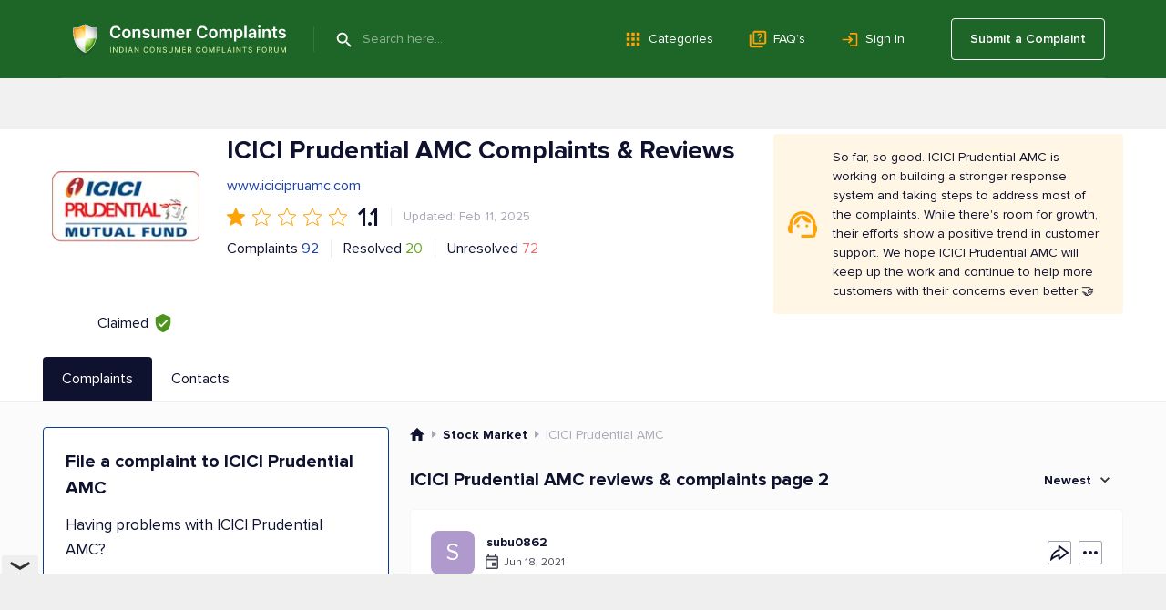

--- FILE ---
content_type: text/html; charset=UTF-8
request_url: https://www.consumercomplaints.in/icici-prudential-amc-b109003/page/2
body_size: 25714
content:
<!DOCTYPE html><html lang="en"><head>
<script async src="https://cdn.fuseplatform.net/publift/tags/2/4157/fuse.js"></script>
<title>ICICI Prudential AMC Complaints &amp; Reviews | Page 2</title><meta name="viewport" content="width=device-width, initial-scale=1">
<link rel="prev" href="/icici-prudential-amc-b109003">
<link rel="next" href="/icici-prudential-amc-b109003/page/3">
<meta name="description" content="Read consumer reviews of ICICI Prudential AMC. Submit your complaint to ICICI Prudential AMC customer care service. Page 2">
<meta name="keywords" content="icici prudential amc, customer care, resolved, complaints, forum, contacts, Page 2">
<link rel="canonical" href="https://www.consumercomplaints.in/icici-prudential-amc-b109003/page/2">
<script>fw=[];(function(d,u,z,w,v,y,l,k,m){while(h=u.pop()){a=d[w]('link');a.rel='stylesheet';a.href=h;d[y](k)[0][v](a);}try{if('sessionStorage' in window){d.cookie=m+'=;domain='+l+';expires=Thu, 01 Jan 1970 00:00:01 GMT;';s=sessionStorage;t=s.getItem(m);if(!t){s.setItem(m,d[z](m).innerHTML);t=s.getItem(m);}if(t){d.cookie=m+'=1;domain='+l;if(!d[z](m))(a=d[w]('style')).innerHTML=t;d[y](k)[0][v](a);}}}catch(e){}})(document,[''],'getElementById','createElement','appendChild','getElementsByTagName','www.consumercomplaints.in','head','fwplc');</script>
<style>.ads-bn-above-header{width: 100%;}.ads-bn-above-header > div{max-width: 1186px;min-width: 280px;padding: 28px 20px;margin: 0 auto;text-align: center;vertical-align: middle;}.ads-bn-above-header + .company-section{padding-top: 0;}.ads-compl-after-text{margin-top: 20px;}</style>
<link rel="stylesheet" href="/fw/6cf29b5e50e0616a0a9837d15341af0e.css?1767778919">
<link rel="preconnect" href="https://fonts.googleapis.com" ><link rel="preconnect" href="https://fonts.gstatic.com" crossorigin><link rel="preconnect" href="https://www.googletagservices.com" ><link rel="preconnect" href="https://www.google-analytics.com" ><link rel="preconnect" href="https://graph.facebook.com" >
<link rel="apple-touch-icon" sizes="57x57" href="/apple-touch-icon-114.png"/><link rel="apple-touch-icon" sizes="114x114" href="/apple-touch-icon-114.png"/><link rel="apple-touch-icon" sizes="72x72" href="/apple-touch-icon-144.png"/><link rel="apple-touch-icon" sizes="144x144" href="/apple-touch-icon-144.png"/><link rel="Shortcut Icon" href="/favicon.ico"><script async src="https://www.googletagmanager.com/gtag/js?id=G-YMN0XSFFDD"></script><script> window.dataLayer = window.dataLayer || [];
	function gtag(){dataLayer.push(arguments);}
	gtag('js', new Date());

	gtag('config', 'G-YMN0XSFFDD');
</script></head><body id="allcontent" class="body" style="padding-top:0"><div id="greyscreen"></div><script>var WebsiteConfig = {facebookAppID: "731353872396959", userType: "guest", isUser: false};</script><script> function cookieLoad() {
		var f=document.createElement('script');
		f.setAttribute("type","text/javascript");
		f.setAttribute("src", '');
		document.getElementsByTagName("head")[0].appendChild(f);
	}
</script><script>cookieLoad();</script>
<header class="page-header page-header_absolute_tmp_old"><div class="page-header__overlay"></div><div class="page-header__wrap"><div class="page-header__btn"><span class="page-header__btn-line"></span><span class="page-header__btn-line"></span><span class="page-header__btn-line"></span><span class="page-header__btn-line"></span></div><div class="page-header__column"><a class="page-header__logo" href="/"><img class="page-header__logo-img" src="/img/logo/logo.svg" alt="Icon"/><img class="page-header__logo-slogan" src="/img/logo/slogan.svg" alt="Consumer Complaints - Indian Consumer Complaints Forum"/></a><div class="page-header__search"><span class="page-header__search-btn" type="submit"></span><div class="page-header__search-ins"><form class="page-header__search-wrap" method="get" action="/"><button class="page-header__search-submit" type="submit"></button><input class="page-header__search-input" type="text" name="search" value="" placeholder="Search here..." autocomplete="off"/></form></div></div></div><ul class="page-header__menu page-header__menu_row"><li class="page-header__menu-item"><a class="page-header__menu-link page-header__menu-link_category" href="/categories">Categories</a></li><li class="page-header__menu-item"><a class="page-header__menu-link page-header__menu-link_faq" href="/faq/">FAQ’s</a></li><li class="page-header__menu-item"><a class="page-header__menu-link page-header__menu-link_signin" href="#" onclick="
						UserLogin.OnSuccess=function(){location.reload()};
						UserRegistration.OnSuccess=function(){location.href='https://www.consumercomplaints.in/new_complaint/'};
						return UserLogin.Show()
						">Sign In</a></li></ul><div class="page-header__user"><a class="page-header__user-submit" href="/new_complaint/">Submit a Complaint</a></div></div><div class="page-header__mob-dropdown"><ul class="page-header__menu"><li class="page-header__menu-item"><a class="page-header__menu-link page-header__menu-link_submit" href="/new_complaint/">Submit a Complaint</a></li><li class="page-header__menu-item"><a class="page-header__menu-link page-header__menu-link_category" href="/categories">Categories</a></li><li class="page-header__menu-item"><a class="page-header__menu-link page-header__menu-link_faq" href="/faq/">FAQ’s</a></li><li class="page-header__menu-item"><a class="page-header__menu-link page-header__menu-link_signin" href="#" onclick="
							UserLogin.OnSuccess=function(){location.reload()};
							UserRegistration.OnSuccess=function(){location.href='https://www.consumercomplaints.in/new_complaint/'};
							return UserLogin.Show()
							">Sign In</a></li></ul></div></header> <div class="ads-bn-above-header"><div data-fuse="header_leaderboard"></div></div><div class="company-section">
    <div class="page-container__wrap">
        <div class="company-section__header">
            <div class="company-section__logo-col">
                                                                                    <div class="company-section__logo">
                            <img class="company-section__logo-img" src="/thumb.php?bname=1&amp;src=icici-prudential-amc.png&amp;wmax=280&amp;hmax=280&amp;quality=90&amp;nocrop=1" alt="ICICI Prudential AMC Logo"
                                 title="ICICI Prudential AMC Logo">
                        </div>
                                                    <div class="company-section__claimed"
                     title="This status means that a representative from ICICI Prudential AMC has officially registered with ConsumerComplaints.in and confirmed their connection to the company. Claimed profiles, like ICICI Prudential AMC's, are managed by the company's representatives. They can respond to reviews and update information about the company, helping to ensure that the details are accurate and that they maintain communication with consumers.">
                    <div class="company-section__claimed-text">Claimed</div>
                    <div class="company-section__icon"></div>
                </div>
            </div>
            <div class="company-section__box">
                <div class="company-section__header-wrap">
                    <div class="company-section__header-column">
                        <div class="company-section__row">
                            <div class="company-section__col-head">
                                <h1 class="company-section__title">
                                                                        ICICI Prudential AMC Complaints &amp; Reviews                                                                    </h1>
                                                            </div>
                        </div>
                                                                                    <div class="company-section__main-website">
                                    <a href="http://www.icicipruamc.com"
                                       target="_blank"
                                       rel="noopener noreferrer nofollow"
                                       class="company-section__main-website-link">www.icicipruamc.com</a>
                                </div>
                                                        <div class="company-section__row company-section__row_rate">
                                <div class="rate-row">
                                                                                                                        <div class="rate-row__item-full"></div>
                                                                                                                                                                <div class="rate-row__item-empty"></div>
                                                                                                                                                                <div class="rate-row__item-empty"></div>
                                                                                                                                                                <div class="rate-row__item-empty"></div>
                                                                                                                                                                <div class="rate-row__item-empty"></div>
                                                                                                                <div class="rate-row__num">1.1</div>
                                </div>
                                <div class="company-section__sep"></div>
                                <div class="company-section__upd">
                                                                            Updated: Feb 11, 2025
                                                                    </div>
                            </div>
                            <div class="company-section__row company-section__row_wrap">
                                <div class="company-section__row company-section__row_items">
                                    <div class="company-section__item company-section__item_complaints">
                                                                                    Complaints <a href="#sorted">92</a>
                                                                            </div>
                                    <div class="company-section__sep"></div>
                                    <div class="company-section__item company-section__item_resolved">
                                        Resolved
                                        <div class="company-section__item-num">20</div>
                                    </div>
                                    <div class="company-section__sep"></div>
                                    <div class="company-section__item company-section__item_unresolved">
                                        Unresolved
                                        <div class="company-section__item-num">72</div>
                                    </div>
                                </div>
                            </div>
                                            </div>
                                            

    <div class="company-section__infobox company-section__infobox_warning">
        So far, so good. ICICI Prudential AMC is working on building a stronger response system and taking steps to address most of the complaints. While there's room for growth, their efforts show a positive trend in customer support. We hope ICICI Prudential AMC will keep up the work and continue to help more customers with their concerns even better 🤝
    </div>


                                    </div>

                                            </div>

        </div>
    </div>
</div>
<div class="tabs-block" id="bname-tabs">
    <div class="page-container__wrap">
        <div class="tabs-block__navi">
                            <div class="tabs-block__link tabs-block__link_active">Complaints</div>
                                        <a class="tabs-block__link" href="/icici-prudential-amc-b109003/customer-care">Contacts</a>
                                </div>
    </div>
</div><div class="overlay"></div>
<div class="tabs-block__wrap"><div class="page-container__wrap"><div class="tabs-block__content tabs-block__content_active"><div class="company-section__wrap" itemscope itemtype="https://schema.org/LocalBusiness"><meta itemprop="image" content="/thumb.php?bname=1&src=icici-prudential-amc.png&wmax=900&hmax=900&quality=90&nocrop=1"><meta itemprop="logo" content="/thumb.php?bname=1&src=icici-prudential-amc.png&wmax=900&hmax=900&quality=90&nocrop=1"><meta itemprop="identifier" content="https://www.consumercomplaints.in/icici-prudential-amc-b109003/page/2"><meta itemprop="telephone" content="1-800-2006666"><meta itemprop="name" content="ICICI Prudential AMC"><meta itemprop="url" content="/icici-prudential-amc-b109003"><meta itemprop="legalName" content="ICICI Prudential AMC"><div class="company-section__column-left"> <div class="ads-bn-under-file-a-complaint"><div data-fuse="Incontent_Interscroller"></div></div> <div class="file-complaints"><h3 class="file-complaints__title">File a complaint to ICICI Prudential AMC</h3><p class="file-complaints__content">Having problems with ICICI Prudential AMC?</p><p class="file-complaints__content"> File a complaint and get it resolved by ICICI Prudential AMC customer care. It’s quick, effective and absolutely free! </p><div class="file-complaints__btn" onclick="redirect.submitBnameComplaint(109003)">SUBMIT A COMPLAINT</div></div>
</div><div class="company-section__column-right"><div class="breadcrumbs breadcrumbs_view_bname_with_tabs" itemscope itemtype="https://schema.org/BreadcrumbList">
    <div class="breadcrumbs__item" itemprop="itemListElement" itemscope itemtype="https://schema.org/ListItem">
        <a href="/" class="breadcrumbs__home" itemprop="item">
            <meta itemprop="position" content="1" />
            <meta itemprop="name" content="ConsumerComplaints.in" />
        </a>
    </div><div class="breadcrumbs__item" itemprop="itemListElement" itemscope itemtype="https://schema.org/ListItem">
    <a href="/bysubcategory/stock-market" class="breadcrumbs__link" itemprop="item">
        <span>Stock Market</span> 
        <meta itemprop="name" content="Stock Market" />
        <meta itemprop="position" content="2" />
    </a>
</div><div class="breadcrumbs__item" itemprop="itemListElement" itemscope itemtype="https://schema.org/ListItem">
    <span itemprop="name">ICICI Prudential AMC</span> 
    <meta itemprop="position" content="3" />
</div></div><a name="sorted"></a><div class="block-header block-header_in-section"><h3 class="block-header__name block-header__name_black"> ICICI Prudential AMC reviews & complaints page 2 </h3><div class="block-header__column"><div class="sorting-unit"><div class="sorting-unit__box"> Newest </div><div class="sorting-unit__dropdown"><ul class="sorting-unit__list"><li class="sorting-unit__item" onclick="bname.sortComplaints( '/icici-prudential-amc-b109003', 'newest' )">Newest</li><li class="sorting-unit__item "
                        onclick="bname.sortComplaints( '/icici-prudential-amc-b109003', 'helpful' )">Most Helpful</li><li class="sorting-unit__item "
                        onclick="bname.sortComplaints( '/icici-prudential-amc-b109003', 'popular' )">Most Popular</li><li class="sorting-unit__item "
                        onclick="bname.sortComplaints( '/icici-prudential-amc-b109003', 'resolved' )">Resolved</li><li class="sorting-unit__item "
                        onclick="bname.sortComplaints( '/icici-prudential-amc-b109003', 'media' )">Contains Photos or Videos</li><li class="sorting-unit__item "
                        onclick="bname.sortComplaints( '/icici-prudential-amc-b109003', 'oldest' )">Oldest</li></ul></div></div></div></div>
<div id="c2899328" class="complaint-box"><a name="cl2899328" class="link-anchor"></a><a name="cl2899328--post-your-comment" class="link-anchor"></a><div class="complaint-box__box"  itemscope itemtype="https://schema.org/Review"><div class="complaint-box__header"><div class="complaint-box__header-row"><div class="complaint-box__row"><div class="complaint-box__ins"><div class="author-box" onclick="document.location.href='/profile-4036612';return false;"><div class="author-box__avatar"><div class="author-box__avatar S">S</div></div><div class="author-box__column"><div class="author-box__row-profile"><div class="author-box__user "><b class="author-box__user_bold">subu0862</b></div></div><div class="author-box__row-info"><div class="author-box__date">Jun 18, 2021</div></div></div></div>
</div></div><div class="complaint-box__header-column"><div class="complaint-tools__btn complaint-tools__btn_share" title="Share" onclick="advcomplaint.showMenu( this, 'share' )"><div class="complaint-tools__share-block"><div onclick="advcomplaint.share( '2899328', 'facebook' )" class="complaint-tools__share-block-link complaint-tools__share-block-link_fb"></div><div onclick="advcomplaint.share( '2899328', 'pinterest' )" class="complaint-tools__share-block-link complaint-tools__share-block-link_pin"></div><div onclick="advcomplaint.share( '2899328', 'twitter' )" class="complaint-tools__share-block-link complaint-tools__share-block-link_tw"></div><div onclick="advcomplaint.share( '2899328', 'linkedin' )" class="complaint-tools__share-block-link complaint-tools__share-block-link_linkedin"></div><div onclick="advcomplaint.share( '2899328', 'messenger' )" class="complaint-tools__share-block-link complaint-tools__share-block-link_messenger"></div><div onclick="advcomplaint.share( '2899328', 'whatsapp' )" class="complaint-tools__share-block-link complaint-tools__share-block-link_whatsapp"></div></div></div><div class="complaint-tools complaint-tools_with-dropdown" onclick="advcomplaint.showMenu( this, 'dots' )"><div class="complaint-tools__dropdown complaint-tools__dropdown_menu"><div onclick="return advcomplaint.openReportDialog(2899328)" class="complaint-tools__btn complaint-tools__btn_report"> Report </div><div onclick="return advcomplaint.copyLink( 2899328, '#c2899328 input[name=copyLink]' )" class="complaint-tools__btn complaint-tools__btn_copy"> Copy </div></div><input name="copyLink" type="text" style="display: none;"/><span class="complaint-tools__btn complaint-tools__btn_more"></span></div></div></div><div class="complaint-box__header-mobile"></div><span itemprop="author" itemscope itemtype="https://schema.org/Person"><meta itemprop="name" content="subu0862"/><meta itemprop="url" content="/profile-4036612"/></span><meta itemprop="datePublished" content="2021-06-18"><meta itemprop="headline" content="Folio no.152114/43"><span itemprop="publisher" itemscope itemtype="https://schema.org/Organization"><meta itemprop="name" content="Consumer Complaints India"/><meta itemprop="sameAs" content="https://www.consumercomplaints.in" /></span><meta itemprop="inLanguage" content="en"><h4 itemscope itemprop="itemReviewed" itemtype="https://schema.org/Organization" class="complaint-box__title"><span class="like-a" id="cmcc2899328"><meta itemprop="name" content="ICICI Prudential AMC"/>Folio no.152114/43 </span></h4></div>   <div class="complaint-box__text" id="cctxt2899328"><div class="complaint-box__more-txt"><div itemprop="reviewBody">Reg: Folio no. 152114/43<br />
<br />
Myself ( Subramani K.V. ) and My Mother ( Mrs Kamla Vishwanathan) are the joint holders of the above folio.<br />
<br />
on 31.12.2020, we had submitted the following documents to your Ghatkopar Office, Near the Ghatkopar Station.<br />
Shri Pramod ( mobile no.[protected]) received these forms.<br />
<br />
1. Name change request duly signed by us along with PAN CARD and Aadhar Card of both the holders.<br />
<br />
2.KYC documents along with PAN CARD and Aadhar Card of My mother ( Mrs Kamla Vishwanathan)<br />
<br />
3.Mandate change form along with the copy of the cheque for change in Bank account no and Bank.<br />
<br />
4, . Form for KYC updation.<br />
<br />
Due to certain unavoidable circumstances and restriction of Covid. I could not got to Ghatkopar Office for checking KYC updation.<br />
<br />
Yesterday ie on 17th June 21 visited your Ghatkopar office for redeeming the units, though the office was closed . I requested the front desk whether the KYC has been updated. After going through the system he informed in the negative.<br />
<br />
I told him i have not received any letter, email or call from your office for any shortfall in submission of documents.<br />
<br />
I was quite surprised, I never could imagine people working in ICICI can keep it pending for 5 months, which boosts of professionalism.<br />
<br />
it is the same as government sector.<br />
<br />
Please inform me how along my KYC will be updated, Mandate will be changed, Name will be changed.<br />
<br />
Hoping for a quick response from ICICI.</div>
<div class="resolved-text resolved-text_sended"><div class="resolved-text-info"><strong class="resolved-text-name">ICICI Prudential AMC</strong> customer support has been notified about the posted complaint. </div></div>
</div></div><div class="complaint-tools complaint-tools_flex"><div class="complaint-tools__column complaint-tools__column_helpful"><div onclick="return advcomplaint.toggleHelpful( 2899328 )" class="complaint-tools__btn complaint-tools__btn_help" title="Helpful"> Helpful </div><div class="complaint-tools__comments complaint-tools__comments_desktop"></div><div class="complaint-tools__comments complaint-tools__comments_mobile"> Found this helpful? </div></div><div class="complaint-tools__column complaint-tools__column_comments"><div onclick="$('#c2899328 .complaint-box__more-add-comment').toggleClass('complaint-box__more-add-comment_show');" class="complaint-tools__btn complaint-tools__btn_reply" title="Add a comment"> Write a comment </div><div class="complaint-tools__btn complaint-tools__btn_share" title="Share" onclick="advcomplaint.showMenu( this, 'share' )"><div class="complaint-tools__share-block"><div onclick="advcomplaint.share( '2899328', 'facebook' )" class="complaint-tools__share-block-link complaint-tools__share-block-link_fb"></div><div onclick="advcomplaint.share( '2899328', 'pinterest' )" class="complaint-tools__share-block-link complaint-tools__share-block-link_pin"></div><div onclick="advcomplaint.share( '2899328', 'twitter' )" class="complaint-tools__share-block-link complaint-tools__share-block-link_tw"></div><div onclick="advcomplaint.share( '2899328', 'linkedin' )" class="complaint-tools__share-block-link complaint-tools__share-block-link_linkedin"></div><div onclick="advcomplaint.share( '2899328', 'messenger' )" class="complaint-tools__share-block-link complaint-tools__share-block-link_messenger"></div><div onclick="advcomplaint.share( '2899328', 'whatsapp' )" class="complaint-tools__share-block-link complaint-tools__share-block-link_whatsapp"></div></div></div><div class="complaint-tools complaint-tools_with-dropdown" onclick="advcomplaint.showMenu( this, 'dots' )"><div class="complaint-tools__dropdown complaint-tools__dropdown_menu"><div onclick="return advcomplaint.openReportDialog(2899328)" class="complaint-tools__btn complaint-tools__btn_report"> Report </div><div onclick="return advcomplaint.copyLink( 2899328, '#c2899328 input[name=copyLink]' )" class="complaint-tools__btn complaint-tools__btn_copy"> Copy </div></div><input name="copyLink" type="text" style="display: none;"/><span class="complaint-tools__btn complaint-tools__btn_more"></span></div></div></div><div class="complaint-box__more-add-comment"><div class="block-header block-header_comment-form"><h3 class="block-header__name block-header__name_black">Post your Comment</h3><div class="block-header__column"><a href="/comment-guidelines.html" target="_blank" class="block-header__guide-link">Comment Guidelines</a></div></div><div id="addcomment2899328" class="post-comment"><form method="post" action="/ajax.php?addcomment=2899328"><input type=hidden name="is_update" value="0"><input type=hidden name="post_reply" value="0"><input type=hidden name="spititout" value="Submit"><input type=hidden name="stars" value=""/><input type=hidden name="_no_rating" value="1"><ul class="red errors"></ul><div style="text-align:center;display:none;"><b>I want to submit</b><input type="radio" name="score" value="D" style="vertical-align:bottom;margin-left:20px;"> Complaint <input type="radio" name="score" value="A" style="vertical-align:bottom;margin-left:15px;"> Positive Review <input type="radio" name="score" value="N" checked style="vertical-align:bottom;margin-left:15px;"> Neutral Comment </div><div class="txtareawrap form"><textarea name="text" placeholder="Write a comment..."></textarea></div><div><div class="image-list files"></div><div class="add-image-block"><input type="file" name="file" style="position:absolute;margin-left:-5000px;"><div class="foto-btn"><div class="foto-btn-link" onclick="$(this).parent().prev().click();return false;">Add Image</div></div><div class="width300 progress"><div></div></div></div></div><div><div class="post-comment__captcha"><img src="https://www.consumercomplaints.in/captcha/captcha.php" width="120" height="50" class="captcha" alt="code"><img src="https://www.consumercomplaints.in/img/arrow1.png" width="23" height="16" class="arrow" alt=""><input type=text name="code" class="forminpt"></div></div><div class="post-comment__wrap"><div class="post-comment__terms"> By clicking Submit you agree to our <a href="/terms-conditions.html" target="_blank">Terms of Use</a></div><div class="post-comment__btn submit" onclick="$(this).closest('form').submit();">Submit</div></div></form></div><script>
fw.push(function () {
	var rootBlock = $( '#addcomment2899328' );
	
	// bind ratting event handlers
	rootBlock.find( "a[data-ratting]" ).click( function () {
		var val = $(this).attr( "data-ratting" );
		
		rootBlock.find( "input[name=stars]" ).val( val );
		rootBlock.find( "input[name='_no_rating']" ).prop( "checked", false );
		
		return false;
	}).mouseover( function () {
		var val = $(this).attr( "data-ratting" );
		
		rootBlock.find( ".stars-big" ).attr( "class", "stars-big stars-big-" + val );
	}).mouseout( function () {
		var formRatting = rootBlock.find( "input[name=stars]" ).val();
		
		rootBlock.find( ".stars-big" ).attr( "class", "stars-big stars-big-" + formRatting );
		rootBlock.find( "input[name='_no_rating']" ).prop( "checked", formRatting.length && formRatting > 0 ? false : true );
	});
	
	rootBlock.find( "input[name=_no_rating]" ).click( function () {
		rootBlock.find( "input[name=stars]" ).val( "" );
		rootBlock.find( ".stars-big" ).attr( "class", "stars-big" );
	});
	
	// submit button event
	rootBlock.find( "form" ).on('submit', addcomment);
	
	// upload button event
	rootBlock.find( "input[name=file]" ).fileupload({
		url: 'https://www.consumercomplaints.in/ajax.php?fileupload=comment',
		dataType: 'json',
		send: function (e, data) {

		},
		done: function (e, data) {
			data.donefinished(data);
		},
		donefinished: function(data) {
			rootBlock.find('.progress').fadeOut('slow');
			if (typeof(data.result.error) != 'undefined') {
				alert(data.result.error);
			} else {
				var div = $('<div class="del" title="Delete" style="display:none"></div>');
				div.attr('id', data.result.id);
				div.css('background-image','url('+data.result.src+')');
				div.on('click', function(){
					$.getJSON('https://www.consumercomplaints.in/ajax.php?fileupload=comment&delete='+this.id)
						.done(function(data) {
							if (typeof(data.done) != 'undefined') {
							   $('#'+data.id).fadeOut('slow', function() {
								   $('#'+data.id).remove();
							   });
							}
						});
				});
				div.appendTo( rootBlock.find( ".files" ) );
				rootBlock.find( ".files" ).find('div:hidden').fadeIn('slow');
			}
		},
		fail: function() {
			alert("System error! Can't upload file!");
		},
		progressall: function (e, data) {
			var progress = parseInt(data.loaded / data.total * 100, 10);
			rootBlock.find('.progress').show().css( 'width', progress + '%' );
		}
	});
});
</script>
</div></div></div><div class="in-ads-min-height"></div> <div id="c2893796" class="complaint-box"><a name="cl2893796" class="link-anchor"></a><a name="cl2893796--post-your-comment" class="link-anchor"></a><div class="complaint-box__box"  itemscope itemtype="https://schema.org/Review"><div class="complaint-box__header"><div class="complaint-box__header-row"><div class="complaint-box__row"><div class="complaint-box__ins"><div class="author-box" onclick="document.location.href='/profile-4031165';return false;"><div class="author-box__avatar"><div class="author-box__avatar S">S</div></div><div class="author-box__column"><div class="author-box__row-profile"><div class="author-box__user "><b class="author-box__user_bold">Sushil731</b></div></div><div class="author-box__row-info"><div class="author-box__date">Jun 12, 2021</div></div></div></div>
</div></div><div class="complaint-box__header-column"><div class="complaint-tools__btn complaint-tools__btn_share" title="Share" onclick="advcomplaint.showMenu( this, 'share' )"><div class="complaint-tools__share-block"><div onclick="advcomplaint.share( '2893796', 'facebook' )" class="complaint-tools__share-block-link complaint-tools__share-block-link_fb"></div><div onclick="advcomplaint.share( '2893796', 'pinterest' )" class="complaint-tools__share-block-link complaint-tools__share-block-link_pin"></div><div onclick="advcomplaint.share( '2893796', 'twitter' )" class="complaint-tools__share-block-link complaint-tools__share-block-link_tw"></div><div onclick="advcomplaint.share( '2893796', 'linkedin' )" class="complaint-tools__share-block-link complaint-tools__share-block-link_linkedin"></div><div onclick="advcomplaint.share( '2893796', 'messenger' )" class="complaint-tools__share-block-link complaint-tools__share-block-link_messenger"></div><div onclick="advcomplaint.share( '2893796', 'whatsapp' )" class="complaint-tools__share-block-link complaint-tools__share-block-link_whatsapp"></div></div></div><div class="complaint-tools complaint-tools_with-dropdown" onclick="advcomplaint.showMenu( this, 'dots' )"><div class="complaint-tools__dropdown complaint-tools__dropdown_menu"><div onclick="return advcomplaint.openReportDialog(2893796)" class="complaint-tools__btn complaint-tools__btn_report"> Report </div><div onclick="return advcomplaint.copyLink( 2893796, '#c2893796 input[name=copyLink]' )" class="complaint-tools__btn complaint-tools__btn_copy"> Copy </div></div><input name="copyLink" type="text" style="display: none;"/><span class="complaint-tools__btn complaint-tools__btn_more"></span></div></div></div><div class="complaint-box__header-mobile"></div><span itemprop="author" itemscope itemtype="https://schema.org/Person"><meta itemprop="name" content="Sushil731"/><meta itemprop="url" content="/profile-4031165"/></span><meta itemprop="datePublished" content="2021-06-12"><meta itemprop="headline" content="Mails receiving due to incorrect email address"><span itemprop="publisher" itemscope itemtype="https://schema.org/Organization"><meta itemprop="name" content="Consumer Complaints India"/><meta itemprop="sameAs" content="https://www.consumercomplaints.in" /></span><meta itemprop="inLanguage" content="en"><h4 itemscope itemprop="itemReviewed" itemtype="https://schema.org/Organization" class="complaint-box__title"><span class="like-a" id="cmcc2893796"><meta itemprop="name" content="ICICI Prudential AMC"/>Mails receiving due to incorrect email address </span></h4></div>   <div class="complaint-box__text" id="cctxt2893796"><div class="complaint-box__more-txt"><div itemprop="reviewBody">I have been receiving emails for Folio[protected] which I have never availed. No response from ICICI prudential team even after mailing them.</div>
<div class="resolved-text resolved-text_sended"><div class="resolved-text-info"><strong class="resolved-text-name">ICICI Prudential AMC</strong> customer support has been notified about the posted complaint. </div></div>
</div></div><div class="complaint-tools complaint-tools_flex"><div class="complaint-tools__column complaint-tools__column_helpful"><div onclick="return advcomplaint.toggleHelpful( 2893796 )" class="complaint-tools__btn complaint-tools__btn_help" title="Helpful"> Helpful </div><div class="complaint-tools__comments complaint-tools__comments_desktop"></div><div class="complaint-tools__comments complaint-tools__comments_mobile"> Found this helpful? </div></div><div class="complaint-tools__column complaint-tools__column_comments"><div onclick="$('#c2893796 .complaint-box__more-add-comment').toggleClass('complaint-box__more-add-comment_show');" class="complaint-tools__btn complaint-tools__btn_reply" title="Add a comment"> Write a comment </div><div class="complaint-tools__btn complaint-tools__btn_share" title="Share" onclick="advcomplaint.showMenu( this, 'share' )"><div class="complaint-tools__share-block"><div onclick="advcomplaint.share( '2893796', 'facebook' )" class="complaint-tools__share-block-link complaint-tools__share-block-link_fb"></div><div onclick="advcomplaint.share( '2893796', 'pinterest' )" class="complaint-tools__share-block-link complaint-tools__share-block-link_pin"></div><div onclick="advcomplaint.share( '2893796', 'twitter' )" class="complaint-tools__share-block-link complaint-tools__share-block-link_tw"></div><div onclick="advcomplaint.share( '2893796', 'linkedin' )" class="complaint-tools__share-block-link complaint-tools__share-block-link_linkedin"></div><div onclick="advcomplaint.share( '2893796', 'messenger' )" class="complaint-tools__share-block-link complaint-tools__share-block-link_messenger"></div><div onclick="advcomplaint.share( '2893796', 'whatsapp' )" class="complaint-tools__share-block-link complaint-tools__share-block-link_whatsapp"></div></div></div><div class="complaint-tools complaint-tools_with-dropdown" onclick="advcomplaint.showMenu( this, 'dots' )"><div class="complaint-tools__dropdown complaint-tools__dropdown_menu"><div onclick="return advcomplaint.openReportDialog(2893796)" class="complaint-tools__btn complaint-tools__btn_report"> Report </div><div onclick="return advcomplaint.copyLink( 2893796, '#c2893796 input[name=copyLink]' )" class="complaint-tools__btn complaint-tools__btn_copy"> Copy </div></div><input name="copyLink" type="text" style="display: none;"/><span class="complaint-tools__btn complaint-tools__btn_more"></span></div></div></div><div class="complaint-box__more-add-comment"><div class="block-header block-header_comment-form"><h3 class="block-header__name block-header__name_black">Post your Comment</h3><div class="block-header__column"><a href="/comment-guidelines.html" target="_blank" class="block-header__guide-link">Comment Guidelines</a></div></div><div id="addcomment2893796" class="post-comment"><form method="post" action="/ajax.php?addcomment=2893796"><input type=hidden name="is_update" value="0"><input type=hidden name="post_reply" value="0"><input type=hidden name="spititout" value="Submit"><input type=hidden name="stars" value=""/><input type=hidden name="_no_rating" value="1"><ul class="red errors"></ul><div style="text-align:center;display:none;"><b>I want to submit</b><input type="radio" name="score" value="D" style="vertical-align:bottom;margin-left:20px;"> Complaint <input type="radio" name="score" value="A" style="vertical-align:bottom;margin-left:15px;"> Positive Review <input type="radio" name="score" value="N" checked style="vertical-align:bottom;margin-left:15px;"> Neutral Comment </div><div class="txtareawrap form"><textarea name="text" placeholder="Write a comment..."></textarea></div><div><div class="image-list files"></div><div class="add-image-block"><input type="file" name="file" style="position:absolute;margin-left:-5000px;"><div class="foto-btn"><div class="foto-btn-link" onclick="$(this).parent().prev().click();return false;">Add Image</div></div><div class="width300 progress"><div></div></div></div></div><div><div class="post-comment__captcha"><img src="https://www.consumercomplaints.in/captcha/captcha.php" width="120" height="50" class="captcha" alt="code"><img src="https://www.consumercomplaints.in/img/arrow1.png" width="23" height="16" class="arrow" alt=""><input type=text name="code" class="forminpt"></div></div><div class="post-comment__wrap"><div class="post-comment__terms"> By clicking Submit you agree to our <a href="/terms-conditions.html" target="_blank">Terms of Use</a></div><div class="post-comment__btn submit" onclick="$(this).closest('form').submit();">Submit</div></div></form></div><script>
fw.push(function () {
	var rootBlock = $( '#addcomment2893796' );
	
	// bind ratting event handlers
	rootBlock.find( "a[data-ratting]" ).click( function () {
		var val = $(this).attr( "data-ratting" );
		
		rootBlock.find( "input[name=stars]" ).val( val );
		rootBlock.find( "input[name='_no_rating']" ).prop( "checked", false );
		
		return false;
	}).mouseover( function () {
		var val = $(this).attr( "data-ratting" );
		
		rootBlock.find( ".stars-big" ).attr( "class", "stars-big stars-big-" + val );
	}).mouseout( function () {
		var formRatting = rootBlock.find( "input[name=stars]" ).val();
		
		rootBlock.find( ".stars-big" ).attr( "class", "stars-big stars-big-" + formRatting );
		rootBlock.find( "input[name='_no_rating']" ).prop( "checked", formRatting.length && formRatting > 0 ? false : true );
	});
	
	rootBlock.find( "input[name=_no_rating]" ).click( function () {
		rootBlock.find( "input[name=stars]" ).val( "" );
		rootBlock.find( ".stars-big" ).attr( "class", "stars-big" );
	});
	
	// submit button event
	rootBlock.find( "form" ).on('submit', addcomment);
	
	// upload button event
	rootBlock.find( "input[name=file]" ).fileupload({
		url: 'https://www.consumercomplaints.in/ajax.php?fileupload=comment',
		dataType: 'json',
		send: function (e, data) {

		},
		done: function (e, data) {
			data.donefinished(data);
		},
		donefinished: function(data) {
			rootBlock.find('.progress').fadeOut('slow');
			if (typeof(data.result.error) != 'undefined') {
				alert(data.result.error);
			} else {
				var div = $('<div class="del" title="Delete" style="display:none"></div>');
				div.attr('id', data.result.id);
				div.css('background-image','url('+data.result.src+')');
				div.on('click', function(){
					$.getJSON('https://www.consumercomplaints.in/ajax.php?fileupload=comment&delete='+this.id)
						.done(function(data) {
							if (typeof(data.done) != 'undefined') {
							   $('#'+data.id).fadeOut('slow', function() {
								   $('#'+data.id).remove();
							   });
							}
						});
				});
				div.appendTo( rootBlock.find( ".files" ) );
				rootBlock.find( ".files" ).find('div:hidden').fadeIn('slow');
			}
		},
		fail: function() {
			alert("System error! Can't upload file!");
		},
		progressall: function (e, data) {
			var progress = parseInt(data.loaded / data.total * 100, 10);
			rootBlock.find('.progress').show().css( 'width', progress + '%' );
		}
	});
});
</script>
</div></div></div><div class="in-ads-min-height"></div> <div id="c2861021" class="complaint-box"><a name="cl2861021" class="link-anchor"></a><a name="cl2861021--post-your-comment" class="link-anchor"></a><div class="complaint-box__box"  itemscope itemtype="https://schema.org/Review"><div class="complaint-box__header"><div class="complaint-box__header-row"><div class="complaint-box__row"><div class="complaint-box__ins"><div class="author-box" onclick="document.location.href='/profile-3998029';return false;"><div class="author-box__avatar"><div class="author-box__avatar O">O</div></div><div class="author-box__column"><div class="author-box__row-profile"><div class="author-box__user "><b class="author-box__user_bold">Omkar0708</b></div></div><div class="author-box__row-info"><div class="author-box__date">Apr 23, 2021</div></div></div></div>
</div></div><div class="complaint-box__header-column"><div class="complaint-tools__btn complaint-tools__btn_share" title="Share" onclick="advcomplaint.showMenu( this, 'share' )"><div class="complaint-tools__share-block"><div onclick="advcomplaint.share( '2861021', 'facebook' )" class="complaint-tools__share-block-link complaint-tools__share-block-link_fb"></div><div onclick="advcomplaint.share( '2861021', 'pinterest' )" class="complaint-tools__share-block-link complaint-tools__share-block-link_pin"></div><div onclick="advcomplaint.share( '2861021', 'twitter' )" class="complaint-tools__share-block-link complaint-tools__share-block-link_tw"></div><div onclick="advcomplaint.share( '2861021', 'linkedin' )" class="complaint-tools__share-block-link complaint-tools__share-block-link_linkedin"></div><div onclick="advcomplaint.share( '2861021', 'messenger' )" class="complaint-tools__share-block-link complaint-tools__share-block-link_messenger"></div><div onclick="advcomplaint.share( '2861021', 'whatsapp' )" class="complaint-tools__share-block-link complaint-tools__share-block-link_whatsapp"></div></div></div><div class="complaint-tools complaint-tools_with-dropdown" onclick="advcomplaint.showMenu( this, 'dots' )"><div class="complaint-tools__dropdown complaint-tools__dropdown_menu"><div onclick="return advcomplaint.openReportDialog(2861021)" class="complaint-tools__btn complaint-tools__btn_report"> Report </div><div onclick="return advcomplaint.copyLink( 2861021, '#c2861021 input[name=copyLink]' )" class="complaint-tools__btn complaint-tools__btn_copy"> Copy </div></div><input name="copyLink" type="text" style="display: none;"/><span class="complaint-tools__btn complaint-tools__btn_more"></span></div></div></div><div class="complaint-box__header-mobile"></div><span itemprop="author" itemscope itemtype="https://schema.org/Person"><meta itemprop="name" content="Omkar0708"/><meta itemprop="url" content="/profile-3998029"/></span><meta itemprop="datePublished" content="2021-04-23"><meta itemprop="headline" content="Schem- premiere not in record"><span itemprop="publisher" itemscope itemtype="https://schema.org/Organization"><meta itemprop="name" content="Consumer Complaints India"/><meta itemprop="sameAs" content="https://www.consumercomplaints.in" /></span><meta itemprop="inLanguage" content="en"><h4 itemscope itemprop="itemReviewed" itemtype="https://schema.org/Organization" class="complaint-box__title"><span class="like-a" id="cmcc2861021"><meta itemprop="name" content="ICICI Prudential AMC"/>Schem- premiere not in record </span></h4></div>   <div class="complaint-box__text" id="cctxt2861021"><div class="complaint-box__more-txt"><table class="custom-fields" width="100%"><tr><td class="name"><b>Address:</b> 72/674, Near Durgamata Mandir, Gokhale Nagar,Pune-411016</td></tr></table><br><div itemprop="reviewBody">Fund name icici mutual fund<br />
scheme icici-premier<br />
regd folio pg10167949<br />
certificate no. 00583538 dated 7th february 1994<br />
100 units of rs. 10/-each<br />
not in record</div>
<div class="resolved-text resolved-text_sended"><div class="resolved-text-info"><strong class="resolved-text-name">ICICI Prudential AMC</strong> customer support has been notified about the posted complaint. </div></div>
</div></div><div class="complaint-tools complaint-tools_flex"><div class="complaint-tools__column complaint-tools__column_helpful"><div onclick="return advcomplaint.toggleHelpful( 2861021 )" class="complaint-tools__btn complaint-tools__btn_help" title="Helpful"> Helpful </div><div class="complaint-tools__comments complaint-tools__comments_desktop"></div><div class="complaint-tools__comments complaint-tools__comments_mobile"> Found this helpful? </div></div><div class="complaint-tools__column complaint-tools__column_comments"><div onclick="$('#c2861021 .complaint-box__more-add-comment').toggleClass('complaint-box__more-add-comment_show');" class="complaint-tools__btn complaint-tools__btn_reply" title="Add a comment"> Write a comment </div><div class="complaint-tools__btn complaint-tools__btn_share" title="Share" onclick="advcomplaint.showMenu( this, 'share' )"><div class="complaint-tools__share-block"><div onclick="advcomplaint.share( '2861021', 'facebook' )" class="complaint-tools__share-block-link complaint-tools__share-block-link_fb"></div><div onclick="advcomplaint.share( '2861021', 'pinterest' )" class="complaint-tools__share-block-link complaint-tools__share-block-link_pin"></div><div onclick="advcomplaint.share( '2861021', 'twitter' )" class="complaint-tools__share-block-link complaint-tools__share-block-link_tw"></div><div onclick="advcomplaint.share( '2861021', 'linkedin' )" class="complaint-tools__share-block-link complaint-tools__share-block-link_linkedin"></div><div onclick="advcomplaint.share( '2861021', 'messenger' )" class="complaint-tools__share-block-link complaint-tools__share-block-link_messenger"></div><div onclick="advcomplaint.share( '2861021', 'whatsapp' )" class="complaint-tools__share-block-link complaint-tools__share-block-link_whatsapp"></div></div></div><div class="complaint-tools complaint-tools_with-dropdown" onclick="advcomplaint.showMenu( this, 'dots' )"><div class="complaint-tools__dropdown complaint-tools__dropdown_menu"><div onclick="return advcomplaint.openReportDialog(2861021)" class="complaint-tools__btn complaint-tools__btn_report"> Report </div><div onclick="return advcomplaint.copyLink( 2861021, '#c2861021 input[name=copyLink]' )" class="complaint-tools__btn complaint-tools__btn_copy"> Copy </div></div><input name="copyLink" type="text" style="display: none;"/><span class="complaint-tools__btn complaint-tools__btn_more"></span></div></div></div><div class="complaint-box__more-add-comment"><div class="block-header block-header_comment-form"><h3 class="block-header__name block-header__name_black">Post your Comment</h3><div class="block-header__column"><a href="/comment-guidelines.html" target="_blank" class="block-header__guide-link">Comment Guidelines</a></div></div><div id="addcomment2861021" class="post-comment"><form method="post" action="/ajax.php?addcomment=2861021"><input type=hidden name="is_update" value="0"><input type=hidden name="post_reply" value="0"><input type=hidden name="spititout" value="Submit"><input type=hidden name="stars" value=""/><input type=hidden name="_no_rating" value="1"><ul class="red errors"></ul><div style="text-align:center;display:none;"><b>I want to submit</b><input type="radio" name="score" value="D" style="vertical-align:bottom;margin-left:20px;"> Complaint <input type="radio" name="score" value="A" style="vertical-align:bottom;margin-left:15px;"> Positive Review <input type="radio" name="score" value="N" checked style="vertical-align:bottom;margin-left:15px;"> Neutral Comment </div><div class="txtareawrap form"><textarea name="text" placeholder="Write a comment..."></textarea></div><div><div class="image-list files"></div><div class="add-image-block"><input type="file" name="file" style="position:absolute;margin-left:-5000px;"><div class="foto-btn"><div class="foto-btn-link" onclick="$(this).parent().prev().click();return false;">Add Image</div></div><div class="width300 progress"><div></div></div></div></div><div><div class="post-comment__captcha"><img src="https://www.consumercomplaints.in/captcha/captcha.php" width="120" height="50" class="captcha" alt="code"><img src="https://www.consumercomplaints.in/img/arrow1.png" width="23" height="16" class="arrow" alt=""><input type=text name="code" class="forminpt"></div></div><div class="post-comment__wrap"><div class="post-comment__terms"> By clicking Submit you agree to our <a href="/terms-conditions.html" target="_blank">Terms of Use</a></div><div class="post-comment__btn submit" onclick="$(this).closest('form').submit();">Submit</div></div></form></div><script>
fw.push(function () {
	var rootBlock = $( '#addcomment2861021' );
	
	// bind ratting event handlers
	rootBlock.find( "a[data-ratting]" ).click( function () {
		var val = $(this).attr( "data-ratting" );
		
		rootBlock.find( "input[name=stars]" ).val( val );
		rootBlock.find( "input[name='_no_rating']" ).prop( "checked", false );
		
		return false;
	}).mouseover( function () {
		var val = $(this).attr( "data-ratting" );
		
		rootBlock.find( ".stars-big" ).attr( "class", "stars-big stars-big-" + val );
	}).mouseout( function () {
		var formRatting = rootBlock.find( "input[name=stars]" ).val();
		
		rootBlock.find( ".stars-big" ).attr( "class", "stars-big stars-big-" + formRatting );
		rootBlock.find( "input[name='_no_rating']" ).prop( "checked", formRatting.length && formRatting > 0 ? false : true );
	});
	
	rootBlock.find( "input[name=_no_rating]" ).click( function () {
		rootBlock.find( "input[name=stars]" ).val( "" );
		rootBlock.find( ".stars-big" ).attr( "class", "stars-big" );
	});
	
	// submit button event
	rootBlock.find( "form" ).on('submit', addcomment);
	
	// upload button event
	rootBlock.find( "input[name=file]" ).fileupload({
		url: 'https://www.consumercomplaints.in/ajax.php?fileupload=comment',
		dataType: 'json',
		send: function (e, data) {

		},
		done: function (e, data) {
			data.donefinished(data);
		},
		donefinished: function(data) {
			rootBlock.find('.progress').fadeOut('slow');
			if (typeof(data.result.error) != 'undefined') {
				alert(data.result.error);
			} else {
				var div = $('<div class="del" title="Delete" style="display:none"></div>');
				div.attr('id', data.result.id);
				div.css('background-image','url('+data.result.src+')');
				div.on('click', function(){
					$.getJSON('https://www.consumercomplaints.in/ajax.php?fileupload=comment&delete='+this.id)
						.done(function(data) {
							if (typeof(data.done) != 'undefined') {
							   $('#'+data.id).fadeOut('slow', function() {
								   $('#'+data.id).remove();
							   });
							}
						});
				});
				div.appendTo( rootBlock.find( ".files" ) );
				rootBlock.find( ".files" ).find('div:hidden').fadeIn('slow');
			}
		},
		fail: function() {
			alert("System error! Can't upload file!");
		},
		progressall: function (e, data) {
			var progress = parseInt(data.loaded / data.total * 100, 10);
			rootBlock.find('.progress').show().css( 'width', progress + '%' );
		}
	});
});
</script>
</div></div></div><div class="in-ads-min-height"></div> <div id="c2835040" class="complaint-box"><a name="cl2835040" class="link-anchor"></a><a name="cl2835040--post-your-comment" class="link-anchor"></a><div class="complaint-box__box"  itemscope itemtype="https://schema.org/Review"><div class="complaint-box__header"><div class="complaint-box__header-row"><div class="complaint-box__row"><div class="complaint-box__ins"><div class="author-box" onclick="document.location.href='/profile-3971689';return false;"><div class="author-box__avatar"><div class="author-box__avatar R">R</div></div><div class="author-box__column"><div class="author-box__row-profile"><div class="author-box__user "><b class="author-box__user_bold">rahulbabu01</b></div></div><div class="author-box__row-info"><div class="author-box__date">Mar 17, 2021</div></div></div></div>
</div></div><div class="complaint-box__header-column"><div class="complaint-tools__btn complaint-tools__btn_share" title="Share" onclick="advcomplaint.showMenu( this, 'share' )"><div class="complaint-tools__share-block"><div onclick="advcomplaint.share( '2835040', 'facebook' )" class="complaint-tools__share-block-link complaint-tools__share-block-link_fb"></div><div onclick="advcomplaint.share( '2835040', 'pinterest' )" class="complaint-tools__share-block-link complaint-tools__share-block-link_pin"></div><div onclick="advcomplaint.share( '2835040', 'twitter' )" class="complaint-tools__share-block-link complaint-tools__share-block-link_tw"></div><div onclick="advcomplaint.share( '2835040', 'linkedin' )" class="complaint-tools__share-block-link complaint-tools__share-block-link_linkedin"></div><div onclick="advcomplaint.share( '2835040', 'messenger' )" class="complaint-tools__share-block-link complaint-tools__share-block-link_messenger"></div><div onclick="advcomplaint.share( '2835040', 'whatsapp' )" class="complaint-tools__share-block-link complaint-tools__share-block-link_whatsapp"></div></div></div><div class="complaint-tools complaint-tools_with-dropdown" onclick="advcomplaint.showMenu( this, 'dots' )"><div class="complaint-tools__dropdown complaint-tools__dropdown_menu"><div onclick="return advcomplaint.openReportDialog(2835040)" class="complaint-tools__btn complaint-tools__btn_report"> Report </div><div onclick="return advcomplaint.copyLink( 2835040, '#c2835040 input[name=copyLink]' )" class="complaint-tools__btn complaint-tools__btn_copy"> Copy </div></div><input name="copyLink" type="text" style="display: none;"/><span class="complaint-tools__btn complaint-tools__btn_more"></span></div></div></div><div class="complaint-box__header-mobile"></div><span itemprop="author" itemscope itemtype="https://schema.org/Person"><meta itemprop="name" content="rahulbabu01"/><meta itemprop="url" content="/profile-3971689"/></span><meta itemprop="datePublished" content="2021-03-17"><meta itemprop="headline" content="Account debited without consent"><span itemprop="publisher" itemscope itemtype="https://schema.org/Organization"><meta itemprop="name" content="Consumer Complaints India"/><meta itemprop="sameAs" content="https://www.consumercomplaints.in" /></span><meta itemprop="inLanguage" content="en"><h4 itemscope itemprop="itemReviewed" itemtype="https://schema.org/Organization" class="complaint-box__title"><span class="like-a" id="cmcc2835040"><meta itemprop="name" content="ICICI Prudential AMC"/>Account debited without consent </span></h4></div>   <div class="complaint-box__text" id="cctxt2835040"><div class="complaint-box__more-txt"><div itemprop="reviewBody">Investment application made in ICICI Prudential Mutual Fund without my consent.<br />
<br />
amount of 3999 INR was deducted by a so-called broker with whom I had made no such commitment. <br />
<br />
While it is possible to get the refund from their website this is totally unprofessional and unethical behaviour and I require an explanation.<br />
<br />
the mail I got:<br />
Thank you for your investment application made in ICICI Prudential Mutual Fund. We confirm that your investment application in ICICI Prudential Short Term Fund - Growth Option under folio no 17076713 has been processed for Net Asset Value (NAV) of 15-Mar-2021.</div>
<div class="resolved-text resolved-text_sended"><div class="resolved-text-info"><strong class="resolved-text-name">ICICI Prudential AMC</strong> customer support has been notified about the posted complaint. </div></div>
</div></div><div class="complaint-tools complaint-tools_flex"><div class="complaint-tools__column complaint-tools__column_helpful"><div onclick="return advcomplaint.toggleHelpful( 2835040 )" class="complaint-tools__btn complaint-tools__btn_help" title="Helpful"> Helpful </div><div class="complaint-tools__comments complaint-tools__comments_desktop"></div><div class="complaint-tools__comments complaint-tools__comments_mobile"> Found this helpful? </div></div><div class="complaint-tools__column complaint-tools__column_comments"><div onclick="$('#c2835040 .complaint-box__more-add-comment').toggleClass('complaint-box__more-add-comment_show');" class="complaint-tools__btn complaint-tools__btn_reply" title="Add a comment"> Write a comment </div><div class="complaint-tools__btn complaint-tools__btn_share" title="Share" onclick="advcomplaint.showMenu( this, 'share' )"><div class="complaint-tools__share-block"><div onclick="advcomplaint.share( '2835040', 'facebook' )" class="complaint-tools__share-block-link complaint-tools__share-block-link_fb"></div><div onclick="advcomplaint.share( '2835040', 'pinterest' )" class="complaint-tools__share-block-link complaint-tools__share-block-link_pin"></div><div onclick="advcomplaint.share( '2835040', 'twitter' )" class="complaint-tools__share-block-link complaint-tools__share-block-link_tw"></div><div onclick="advcomplaint.share( '2835040', 'linkedin' )" class="complaint-tools__share-block-link complaint-tools__share-block-link_linkedin"></div><div onclick="advcomplaint.share( '2835040', 'messenger' )" class="complaint-tools__share-block-link complaint-tools__share-block-link_messenger"></div><div onclick="advcomplaint.share( '2835040', 'whatsapp' )" class="complaint-tools__share-block-link complaint-tools__share-block-link_whatsapp"></div></div></div><div class="complaint-tools complaint-tools_with-dropdown" onclick="advcomplaint.showMenu( this, 'dots' )"><div class="complaint-tools__dropdown complaint-tools__dropdown_menu"><div onclick="return advcomplaint.openReportDialog(2835040)" class="complaint-tools__btn complaint-tools__btn_report"> Report </div><div onclick="return advcomplaint.copyLink( 2835040, '#c2835040 input[name=copyLink]' )" class="complaint-tools__btn complaint-tools__btn_copy"> Copy </div></div><input name="copyLink" type="text" style="display: none;"/><span class="complaint-tools__btn complaint-tools__btn_more"></span></div></div></div><div class="complaint-box__more-add-comment"><div class="block-header block-header_comment-form"><h3 class="block-header__name block-header__name_black">Post your Comment</h3><div class="block-header__column"><a href="/comment-guidelines.html" target="_blank" class="block-header__guide-link">Comment Guidelines</a></div></div><div id="addcomment2835040" class="post-comment"><form method="post" action="/ajax.php?addcomment=2835040"><input type=hidden name="is_update" value="0"><input type=hidden name="post_reply" value="0"><input type=hidden name="spititout" value="Submit"><input type=hidden name="stars" value=""/><input type=hidden name="_no_rating" value="1"><ul class="red errors"></ul><div style="text-align:center;display:none;"><b>I want to submit</b><input type="radio" name="score" value="D" style="vertical-align:bottom;margin-left:20px;"> Complaint <input type="radio" name="score" value="A" style="vertical-align:bottom;margin-left:15px;"> Positive Review <input type="radio" name="score" value="N" checked style="vertical-align:bottom;margin-left:15px;"> Neutral Comment </div><div class="txtareawrap form"><textarea name="text" placeholder="Write a comment..."></textarea></div><div><div class="image-list files"></div><div class="add-image-block"><input type="file" name="file" style="position:absolute;margin-left:-5000px;"><div class="foto-btn"><div class="foto-btn-link" onclick="$(this).parent().prev().click();return false;">Add Image</div></div><div class="width300 progress"><div></div></div></div></div><div><div class="post-comment__captcha"><img src="https://www.consumercomplaints.in/captcha/captcha.php" width="120" height="50" class="captcha" alt="code"><img src="https://www.consumercomplaints.in/img/arrow1.png" width="23" height="16" class="arrow" alt=""><input type=text name="code" class="forminpt"></div></div><div class="post-comment__wrap"><div class="post-comment__terms"> By clicking Submit you agree to our <a href="/terms-conditions.html" target="_blank">Terms of Use</a></div><div class="post-comment__btn submit" onclick="$(this).closest('form').submit();">Submit</div></div></form></div><script>
fw.push(function () {
	var rootBlock = $( '#addcomment2835040' );
	
	// bind ratting event handlers
	rootBlock.find( "a[data-ratting]" ).click( function () {
		var val = $(this).attr( "data-ratting" );
		
		rootBlock.find( "input[name=stars]" ).val( val );
		rootBlock.find( "input[name='_no_rating']" ).prop( "checked", false );
		
		return false;
	}).mouseover( function () {
		var val = $(this).attr( "data-ratting" );
		
		rootBlock.find( ".stars-big" ).attr( "class", "stars-big stars-big-" + val );
	}).mouseout( function () {
		var formRatting = rootBlock.find( "input[name=stars]" ).val();
		
		rootBlock.find( ".stars-big" ).attr( "class", "stars-big stars-big-" + formRatting );
		rootBlock.find( "input[name='_no_rating']" ).prop( "checked", formRatting.length && formRatting > 0 ? false : true );
	});
	
	rootBlock.find( "input[name=_no_rating]" ).click( function () {
		rootBlock.find( "input[name=stars]" ).val( "" );
		rootBlock.find( ".stars-big" ).attr( "class", "stars-big" );
	});
	
	// submit button event
	rootBlock.find( "form" ).on('submit', addcomment);
	
	// upload button event
	rootBlock.find( "input[name=file]" ).fileupload({
		url: 'https://www.consumercomplaints.in/ajax.php?fileupload=comment',
		dataType: 'json',
		send: function (e, data) {

		},
		done: function (e, data) {
			data.donefinished(data);
		},
		donefinished: function(data) {
			rootBlock.find('.progress').fadeOut('slow');
			if (typeof(data.result.error) != 'undefined') {
				alert(data.result.error);
			} else {
				var div = $('<div class="del" title="Delete" style="display:none"></div>');
				div.attr('id', data.result.id);
				div.css('background-image','url('+data.result.src+')');
				div.on('click', function(){
					$.getJSON('https://www.consumercomplaints.in/ajax.php?fileupload=comment&delete='+this.id)
						.done(function(data) {
							if (typeof(data.done) != 'undefined') {
							   $('#'+data.id).fadeOut('slow', function() {
								   $('#'+data.id).remove();
							   });
							}
						});
				});
				div.appendTo( rootBlock.find( ".files" ) );
				rootBlock.find( ".files" ).find('div:hidden').fadeIn('slow');
			}
		},
		fail: function() {
			alert("System error! Can't upload file!");
		},
		progressall: function (e, data) {
			var progress = parseInt(data.loaded / data.total * 100, 10);
			rootBlock.find('.progress').show().css( 'width', progress + '%' );
		}
	});
});
</script>
</div></div></div><div class="in-ads-min-height"></div> <div id="c2819928" class="complaint-box"><a name="cl2819928" class="link-anchor"></a><a name="cl2819928--post-your-comment" class="link-anchor"></a><div class="complaint-box__box"  itemscope itemtype="https://schema.org/Review"><div class="complaint-box__header"><div class="complaint-box__header-row"><div class="complaint-box__row"><div class="complaint-box__ins"><div class="author-box" onclick="document.location.href='/profile-3955980';return false;"><div class="author-box__avatar"><div class="author-box__avatar A">A</div></div><div class="author-box__column"><div class="author-box__row-profile"><div class="author-box__user "><b class="author-box__user_bold">Arcchana Shah</b></div></div><div class="author-box__row-info"><div class="author-box__date">Feb 24, 2021</div></div></div></div>
</div></div><div class="complaint-box__header-column"><div class="complaint-tools__btn complaint-tools__btn_share" title="Share" onclick="advcomplaint.showMenu( this, 'share' )"><div class="complaint-tools__share-block"><div onclick="advcomplaint.share( '2819928', 'facebook' )" class="complaint-tools__share-block-link complaint-tools__share-block-link_fb"></div><div onclick="advcomplaint.share( '2819928', 'pinterest' )" class="complaint-tools__share-block-link complaint-tools__share-block-link_pin"></div><div onclick="advcomplaint.share( '2819928', 'twitter' )" class="complaint-tools__share-block-link complaint-tools__share-block-link_tw"></div><div onclick="advcomplaint.share( '2819928', 'linkedin' )" class="complaint-tools__share-block-link complaint-tools__share-block-link_linkedin"></div><div onclick="advcomplaint.share( '2819928', 'messenger' )" class="complaint-tools__share-block-link complaint-tools__share-block-link_messenger"></div><div onclick="advcomplaint.share( '2819928', 'whatsapp' )" class="complaint-tools__share-block-link complaint-tools__share-block-link_whatsapp"></div></div></div><div class="complaint-tools complaint-tools_with-dropdown" onclick="advcomplaint.showMenu( this, 'dots' )"><div class="complaint-tools__dropdown complaint-tools__dropdown_menu"><div onclick="return advcomplaint.openReportDialog(2819928)" class="complaint-tools__btn complaint-tools__btn_report"> Report </div><div onclick="return advcomplaint.copyLink( 2819928, '#c2819928 input[name=copyLink]' )" class="complaint-tools__btn complaint-tools__btn_copy"> Copy </div></div><input name="copyLink" type="text" style="display: none;"/><span class="complaint-tools__btn complaint-tools__btn_more"></span></div></div></div><div class="complaint-box__header-mobile"></div><span itemprop="author" itemscope itemtype="https://schema.org/Person"><meta itemprop="name" content="Arcchana Shah"/><meta itemprop="url" content="/profile-3955980"/></span><meta itemprop="datePublished" content="2021-02-24"><meta itemprop="headline" content="Redemption not PAID after 2 month also"><span itemprop="publisher" itemscope itemtype="https://schema.org/Organization"><meta itemprop="name" content="Consumer Complaints India"/><meta itemprop="sameAs" content="https://www.consumercomplaints.in" /></span><meta itemprop="inLanguage" content="en"><h4 itemscope itemprop="itemReviewed" itemtype="https://schema.org/Organization" class="complaint-box__title"><span class="like-a" id="cmcc2819928"><meta itemprop="name" content="ICICI Prudential AMC"/>Redemption not PAID after 2 month also </span></h4></div>   <div class="complaint-box__text" id="cctxt2819928"><div class="complaint-box__more-txt"><table class="custom-fields" width="100%"><tr><td class="name"><b>Address:</b> Mumbai Ahmedabad</td></tr></table><br><div itemprop="reviewBody">ICICI Prudential Mutual Fund — Folio No. 5533151/60<br />
<br />
ICICI Prudential Value Fund Series 13 Direct Plan Dividend	Redemption	04-Jan-2021	Processed	10, 000.0000	11.9524	119522.8<br />
<br />
Maturity Money processed but not received even after 2 months.<br />
After repetitive follow-up and complaints also, I get the reply "Your complaint is under process, we shall call you back shortly"</div>
<div class="resolved-text resolved-text_sended"><div class="resolved-text-info"><strong class="resolved-text-name">ICICI Prudential AMC</strong> customer support has been notified about the posted complaint. </div></div>
</div></div><div class="complaint-tools complaint-tools_flex"><div class="complaint-tools__column complaint-tools__column_helpful"><div onclick="return advcomplaint.toggleHelpful( 2819928 )" class="complaint-tools__btn complaint-tools__btn_help" title="Helpful"> Helpful </div><div class="complaint-tools__comments complaint-tools__comments_desktop"></div><div class="complaint-tools__comments complaint-tools__comments_mobile"> Found this helpful? </div></div><div class="complaint-tools__column complaint-tools__column_comments"><div onclick="$('#c2819928 .complaint-box__more-add-comment').toggleClass('complaint-box__more-add-comment_show');" class="complaint-tools__btn complaint-tools__btn_reply" title="Add a comment"> Write a comment </div><div class="complaint-tools__btn complaint-tools__btn_share" title="Share" onclick="advcomplaint.showMenu( this, 'share' )"><div class="complaint-tools__share-block"><div onclick="advcomplaint.share( '2819928', 'facebook' )" class="complaint-tools__share-block-link complaint-tools__share-block-link_fb"></div><div onclick="advcomplaint.share( '2819928', 'pinterest' )" class="complaint-tools__share-block-link complaint-tools__share-block-link_pin"></div><div onclick="advcomplaint.share( '2819928', 'twitter' )" class="complaint-tools__share-block-link complaint-tools__share-block-link_tw"></div><div onclick="advcomplaint.share( '2819928', 'linkedin' )" class="complaint-tools__share-block-link complaint-tools__share-block-link_linkedin"></div><div onclick="advcomplaint.share( '2819928', 'messenger' )" class="complaint-tools__share-block-link complaint-tools__share-block-link_messenger"></div><div onclick="advcomplaint.share( '2819928', 'whatsapp' )" class="complaint-tools__share-block-link complaint-tools__share-block-link_whatsapp"></div></div></div><div class="complaint-tools complaint-tools_with-dropdown" onclick="advcomplaint.showMenu( this, 'dots' )"><div class="complaint-tools__dropdown complaint-tools__dropdown_menu"><div onclick="return advcomplaint.openReportDialog(2819928)" class="complaint-tools__btn complaint-tools__btn_report"> Report </div><div onclick="return advcomplaint.copyLink( 2819928, '#c2819928 input[name=copyLink]' )" class="complaint-tools__btn complaint-tools__btn_copy"> Copy </div></div><input name="copyLink" type="text" style="display: none;"/><span class="complaint-tools__btn complaint-tools__btn_more"></span></div></div></div><div class="complaint-box__more-add-comment"><div class="block-header block-header_comment-form"><h3 class="block-header__name block-header__name_black">Post your Comment</h3><div class="block-header__column"><a href="/comment-guidelines.html" target="_blank" class="block-header__guide-link">Comment Guidelines</a></div></div><div id="addcomment2819928" class="post-comment"><form method="post" action="/ajax.php?addcomment=2819928"><input type=hidden name="is_update" value="0"><input type=hidden name="post_reply" value="0"><input type=hidden name="spititout" value="Submit"><input type=hidden name="stars" value=""/><input type=hidden name="_no_rating" value="1"><ul class="red errors"></ul><div style="text-align:center;display:none;"><b>I want to submit</b><input type="radio" name="score" value="D" style="vertical-align:bottom;margin-left:20px;"> Complaint <input type="radio" name="score" value="A" style="vertical-align:bottom;margin-left:15px;"> Positive Review <input type="radio" name="score" value="N" checked style="vertical-align:bottom;margin-left:15px;"> Neutral Comment </div><div class="txtareawrap form"><textarea name="text" placeholder="Write a comment..."></textarea></div><div><div class="image-list files"></div><div class="add-image-block"><input type="file" name="file" style="position:absolute;margin-left:-5000px;"><div class="foto-btn"><div class="foto-btn-link" onclick="$(this).parent().prev().click();return false;">Add Image</div></div><div class="width300 progress"><div></div></div></div></div><div><div class="post-comment__captcha"><img src="https://www.consumercomplaints.in/captcha/captcha.php" width="120" height="50" class="captcha" alt="code"><img src="https://www.consumercomplaints.in/img/arrow1.png" width="23" height="16" class="arrow" alt=""><input type=text name="code" class="forminpt"></div></div><div class="post-comment__wrap"><div class="post-comment__terms"> By clicking Submit you agree to our <a href="/terms-conditions.html" target="_blank">Terms of Use</a></div><div class="post-comment__btn submit" onclick="$(this).closest('form').submit();">Submit</div></div></form></div><script>
fw.push(function () {
	var rootBlock = $( '#addcomment2819928' );
	
	// bind ratting event handlers
	rootBlock.find( "a[data-ratting]" ).click( function () {
		var val = $(this).attr( "data-ratting" );
		
		rootBlock.find( "input[name=stars]" ).val( val );
		rootBlock.find( "input[name='_no_rating']" ).prop( "checked", false );
		
		return false;
	}).mouseover( function () {
		var val = $(this).attr( "data-ratting" );
		
		rootBlock.find( ".stars-big" ).attr( "class", "stars-big stars-big-" + val );
	}).mouseout( function () {
		var formRatting = rootBlock.find( "input[name=stars]" ).val();
		
		rootBlock.find( ".stars-big" ).attr( "class", "stars-big stars-big-" + formRatting );
		rootBlock.find( "input[name='_no_rating']" ).prop( "checked", formRatting.length && formRatting > 0 ? false : true );
	});
	
	rootBlock.find( "input[name=_no_rating]" ).click( function () {
		rootBlock.find( "input[name=stars]" ).val( "" );
		rootBlock.find( ".stars-big" ).attr( "class", "stars-big" );
	});
	
	// submit button event
	rootBlock.find( "form" ).on('submit', addcomment);
	
	// upload button event
	rootBlock.find( "input[name=file]" ).fileupload({
		url: 'https://www.consumercomplaints.in/ajax.php?fileupload=comment',
		dataType: 'json',
		send: function (e, data) {

		},
		done: function (e, data) {
			data.donefinished(data);
		},
		donefinished: function(data) {
			rootBlock.find('.progress').fadeOut('slow');
			if (typeof(data.result.error) != 'undefined') {
				alert(data.result.error);
			} else {
				var div = $('<div class="del" title="Delete" style="display:none"></div>');
				div.attr('id', data.result.id);
				div.css('background-image','url('+data.result.src+')');
				div.on('click', function(){
					$.getJSON('https://www.consumercomplaints.in/ajax.php?fileupload=comment&delete='+this.id)
						.done(function(data) {
							if (typeof(data.done) != 'undefined') {
							   $('#'+data.id).fadeOut('slow', function() {
								   $('#'+data.id).remove();
							   });
							}
						});
				});
				div.appendTo( rootBlock.find( ".files" ) );
				rootBlock.find( ".files" ).find('div:hidden').fadeIn('slow');
			}
		},
		fail: function() {
			alert("System error! Can't upload file!");
		},
		progressall: function (e, data) {
			var progress = parseInt(data.loaded / data.total * 100, 10);
			rootBlock.find('.progress').show().css( 'width', progress + '%' );
		}
	});
});
</script>
</div></div></div><div class="in-ads-min-height"></div> <div id="c2815764" class="complaint-box"><a name="cl2815764" class="link-anchor"></a><a name="cl2815764--post-your-comment" class="link-anchor"></a><div class="complaint-box__box"  itemscope itemtype="https://schema.org/Review"><div class="complaint-box__header"><div class="complaint-box__header-row"><div class="complaint-box__row"><div class="complaint-box__ins"><div class="author-box" onclick="document.location.href='/profile-3951523';return false;"><div class="author-box__avatar"><div class="author-box__avatar S">S</div></div><div class="author-box__column"><div class="author-box__row-profile"><div class="author-box__user "><b class="author-box__user_bold">sadan007</b></div><div class="author-box__location"> from Powai, Maharashtra </div></div><div class="author-box__row-info"><div class="author-box__date">Feb 18, 2021</div></div></div></div>
</div></div><div class="complaint-box__header-column"><div class="complaint-tools__btn complaint-tools__btn_share" title="Share" onclick="advcomplaint.showMenu( this, 'share' )"><div class="complaint-tools__share-block"><div onclick="advcomplaint.share( '2815764', 'facebook' )" class="complaint-tools__share-block-link complaint-tools__share-block-link_fb"></div><div onclick="advcomplaint.share( '2815764', 'pinterest' )" class="complaint-tools__share-block-link complaint-tools__share-block-link_pin"></div><div onclick="advcomplaint.share( '2815764', 'twitter' )" class="complaint-tools__share-block-link complaint-tools__share-block-link_tw"></div><div onclick="advcomplaint.share( '2815764', 'linkedin' )" class="complaint-tools__share-block-link complaint-tools__share-block-link_linkedin"></div><div onclick="advcomplaint.share( '2815764', 'messenger' )" class="complaint-tools__share-block-link complaint-tools__share-block-link_messenger"></div><div onclick="advcomplaint.share( '2815764', 'whatsapp' )" class="complaint-tools__share-block-link complaint-tools__share-block-link_whatsapp"></div></div></div><div class="complaint-tools complaint-tools_with-dropdown" onclick="advcomplaint.showMenu( this, 'dots' )"><div class="complaint-tools__dropdown complaint-tools__dropdown_menu"><div onclick="return advcomplaint.openReportDialog(2815764)" class="complaint-tools__btn complaint-tools__btn_report"> Report </div><div onclick="return advcomplaint.copyLink( 2815764, '#c2815764 input[name=copyLink]' )" class="complaint-tools__btn complaint-tools__btn_copy"> Copy </div></div><input name="copyLink" type="text" style="display: none;"/><span class="complaint-tools__btn complaint-tools__btn_more"></span></div></div></div><div class="complaint-box__header-mobile"></div><span itemprop="author" itemscope itemtype="https://schema.org/Person"><meta itemprop="name" content="sadan007"/><meta itemprop="url" content="/profile-3951523"/><span itemprop="address" itemscope itemtype="https://schema.org/PostalAddress"><meta itemprop="addressCountry" content="India"/><meta itemprop="addressRegion" content="Maharashtra"/><meta itemprop="addressLocality" content="Powai"/></span></span><meta itemprop="datePublished" content="2021-02-18"><meta itemprop="headline" content="Folio No. 838228/41"><span itemprop="publisher" itemscope itemtype="https://schema.org/Organization"><meta itemprop="name" content="Consumer Complaints India"/><meta itemprop="sameAs" content="https://www.consumercomplaints.in" /></span><meta itemprop="inLanguage" content="en"><h4 itemscope itemprop="itemReviewed" itemtype="https://schema.org/Organization" class="complaint-box__title"><span class="like-a" id="cmcc2815764"><meta itemprop="name" content="ICICI Prudential Mutual Fund"/>Folio No. 838228/41 </span></h4></div>   <div class="complaint-box__text" id="cctxt2815764"><div class="complaint-box__more-txt"><table class="custom-fields" width="100%"><tr><td class="name"><b>Address:</b> 69 PD MELLO</td></tr><tr><td class="name"><b>Website:</b> all documents submitted but after 19 days payment not receive</td></tr></table><br><div itemprop="reviewBody">Above mentioned in subject my Policy / Folio No. 838228/41, i have<br />
submitted my KYC documents with FATCA form to your Fort Branch to Mr. Shrikrishna on Monday (1st February 2021), but till now my KYC is not yet updated after 16 days ?? When I have submitted my documents they say within 3 to 4 days it will be done. Unfortunately till now nothing has happened. <br />
Please note i need money on urgent basis because of that i am surrender policy.<br />
<br />
Now I would like to know what is the status of my request??? if you<br />
have any query please let me know on my mobile no [protected]<br />
<br />
Looking forward to seeing your quick response.<br />
<br />
Regards<br />
Praveen Jain</div>
<div class="resolved-text resolved-text_sended"><div class="resolved-text-info"><strong class="resolved-text-name">ICICI Prudential AMC</strong> customer support has been notified about the posted complaint. </div></div>
</div></div><div class="complaint-tools complaint-tools_flex"><div class="complaint-tools__column complaint-tools__column_helpful"><div onclick="return advcomplaint.toggleHelpful( 2815764 )" class="complaint-tools__btn complaint-tools__btn_help" title="Helpful"> Helpful </div><div class="complaint-tools__comments complaint-tools__comments_desktop"></div><div class="complaint-tools__comments complaint-tools__comments_mobile"> Found this helpful? </div></div><div class="complaint-tools__column complaint-tools__column_comments"><div onclick="$('#c2815764 .complaint-box__more-add-comment').toggleClass('complaint-box__more-add-comment_show');" class="complaint-tools__btn complaint-tools__btn_reply" title="Add a comment"> Write a comment </div><div class="complaint-tools__btn complaint-tools__btn_share" title="Share" onclick="advcomplaint.showMenu( this, 'share' )"><div class="complaint-tools__share-block"><div onclick="advcomplaint.share( '2815764', 'facebook' )" class="complaint-tools__share-block-link complaint-tools__share-block-link_fb"></div><div onclick="advcomplaint.share( '2815764', 'pinterest' )" class="complaint-tools__share-block-link complaint-tools__share-block-link_pin"></div><div onclick="advcomplaint.share( '2815764', 'twitter' )" class="complaint-tools__share-block-link complaint-tools__share-block-link_tw"></div><div onclick="advcomplaint.share( '2815764', 'linkedin' )" class="complaint-tools__share-block-link complaint-tools__share-block-link_linkedin"></div><div onclick="advcomplaint.share( '2815764', 'messenger' )" class="complaint-tools__share-block-link complaint-tools__share-block-link_messenger"></div><div onclick="advcomplaint.share( '2815764', 'whatsapp' )" class="complaint-tools__share-block-link complaint-tools__share-block-link_whatsapp"></div></div></div><div class="complaint-tools complaint-tools_with-dropdown" onclick="advcomplaint.showMenu( this, 'dots' )"><div class="complaint-tools__dropdown complaint-tools__dropdown_menu"><div onclick="return advcomplaint.openReportDialog(2815764)" class="complaint-tools__btn complaint-tools__btn_report"> Report </div><div onclick="return advcomplaint.copyLink( 2815764, '#c2815764 input[name=copyLink]' )" class="complaint-tools__btn complaint-tools__btn_copy"> Copy </div></div><input name="copyLink" type="text" style="display: none;"/><span class="complaint-tools__btn complaint-tools__btn_more"></span></div></div></div><div class="complaint-box__more-add-comment"><div class="block-header block-header_comment-form"><h3 class="block-header__name block-header__name_black">Post your Comment</h3><div class="block-header__column"><a href="/comment-guidelines.html" target="_blank" class="block-header__guide-link">Comment Guidelines</a></div></div><div id="addcomment2815764" class="post-comment"><form method="post" action="/ajax.php?addcomment=2815764"><input type=hidden name="is_update" value="0"><input type=hidden name="post_reply" value="0"><input type=hidden name="spititout" value="Submit"><input type=hidden name="stars" value=""/><input type=hidden name="_no_rating" value="1"><ul class="red errors"></ul><div style="text-align:center;display:none;"><b>I want to submit</b><input type="radio" name="score" value="D" style="vertical-align:bottom;margin-left:20px;"> Complaint <input type="radio" name="score" value="A" style="vertical-align:bottom;margin-left:15px;"> Positive Review <input type="radio" name="score" value="N" checked style="vertical-align:bottom;margin-left:15px;"> Neutral Comment </div><div class="txtareawrap form"><textarea name="text" placeholder="Write a comment..."></textarea></div><div><div class="image-list files"></div><div class="add-image-block"><input type="file" name="file" style="position:absolute;margin-left:-5000px;"><div class="foto-btn"><div class="foto-btn-link" onclick="$(this).parent().prev().click();return false;">Add Image</div></div><div class="width300 progress"><div></div></div></div></div><div><div class="post-comment__captcha"><img src="https://www.consumercomplaints.in/captcha/captcha.php" width="120" height="50" class="captcha" alt="code"><img src="https://www.consumercomplaints.in/img/arrow1.png" width="23" height="16" class="arrow" alt=""><input type=text name="code" class="forminpt"></div></div><div class="post-comment__wrap"><div class="post-comment__terms"> By clicking Submit you agree to our <a href="/terms-conditions.html" target="_blank">Terms of Use</a></div><div class="post-comment__btn submit" onclick="$(this).closest('form').submit();">Submit</div></div></form></div><script>
fw.push(function () {
	var rootBlock = $( '#addcomment2815764' );
	
	// bind ratting event handlers
	rootBlock.find( "a[data-ratting]" ).click( function () {
		var val = $(this).attr( "data-ratting" );
		
		rootBlock.find( "input[name=stars]" ).val( val );
		rootBlock.find( "input[name='_no_rating']" ).prop( "checked", false );
		
		return false;
	}).mouseover( function () {
		var val = $(this).attr( "data-ratting" );
		
		rootBlock.find( ".stars-big" ).attr( "class", "stars-big stars-big-" + val );
	}).mouseout( function () {
		var formRatting = rootBlock.find( "input[name=stars]" ).val();
		
		rootBlock.find( ".stars-big" ).attr( "class", "stars-big stars-big-" + formRatting );
		rootBlock.find( "input[name='_no_rating']" ).prop( "checked", formRatting.length && formRatting > 0 ? false : true );
	});
	
	rootBlock.find( "input[name=_no_rating]" ).click( function () {
		rootBlock.find( "input[name=stars]" ).val( "" );
		rootBlock.find( ".stars-big" ).attr( "class", "stars-big" );
	});
	
	// submit button event
	rootBlock.find( "form" ).on('submit', addcomment);
	
	// upload button event
	rootBlock.find( "input[name=file]" ).fileupload({
		url: 'https://www.consumercomplaints.in/ajax.php?fileupload=comment',
		dataType: 'json',
		send: function (e, data) {

		},
		done: function (e, data) {
			data.donefinished(data);
		},
		donefinished: function(data) {
			rootBlock.find('.progress').fadeOut('slow');
			if (typeof(data.result.error) != 'undefined') {
				alert(data.result.error);
			} else {
				var div = $('<div class="del" title="Delete" style="display:none"></div>');
				div.attr('id', data.result.id);
				div.css('background-image','url('+data.result.src+')');
				div.on('click', function(){
					$.getJSON('https://www.consumercomplaints.in/ajax.php?fileupload=comment&delete='+this.id)
						.done(function(data) {
							if (typeof(data.done) != 'undefined') {
							   $('#'+data.id).fadeOut('slow', function() {
								   $('#'+data.id).remove();
							   });
							}
						});
				});
				div.appendTo( rootBlock.find( ".files" ) );
				rootBlock.find( ".files" ).find('div:hidden').fadeIn('slow');
			}
		},
		fail: function() {
			alert("System error! Can't upload file!");
		},
		progressall: function (e, data) {
			var progress = parseInt(data.loaded / data.total * 100, 10);
			rootBlock.find('.progress').show().css( 'width', progress + '%' );
		}
	});
});
</script>
</div></div></div><div class="in-ads-min-height"></div> <div id="c2815633" class="complaint-box"><a name="cl2815633" class="link-anchor"></a><a name="cl2815633--post-your-comment" class="link-anchor"></a><div class="complaint-box__box"  itemscope itemtype="https://schema.org/Review"><div class="complaint-box__header"><div class="complaint-box__header-row"><div class="complaint-box__row"><div class="complaint-box__ins"><div class="author-box" onclick="document.location.href='/profile-3951388';return false;"><div class="author-box__avatar"><div class="author-box__avatar S">S</div></div><div class="author-box__column"><div class="author-box__row-profile"><div class="author-box__user "><b class="author-box__user_bold">saasaa</b></div></div><div class="author-box__row-info"><div class="author-box__date">Feb 18, 2021</div></div></div></div>
</div></div><div class="complaint-box__header-column"><div class="complaint-tools__btn complaint-tools__btn_share" title="Share" onclick="advcomplaint.showMenu( this, 'share' )"><div class="complaint-tools__share-block"><div onclick="advcomplaint.share( '2815633', 'facebook' )" class="complaint-tools__share-block-link complaint-tools__share-block-link_fb"></div><div onclick="advcomplaint.share( '2815633', 'pinterest' )" class="complaint-tools__share-block-link complaint-tools__share-block-link_pin"></div><div onclick="advcomplaint.share( '2815633', 'twitter' )" class="complaint-tools__share-block-link complaint-tools__share-block-link_tw"></div><div onclick="advcomplaint.share( '2815633', 'linkedin' )" class="complaint-tools__share-block-link complaint-tools__share-block-link_linkedin"></div><div onclick="advcomplaint.share( '2815633', 'messenger' )" class="complaint-tools__share-block-link complaint-tools__share-block-link_messenger"></div><div onclick="advcomplaint.share( '2815633', 'whatsapp' )" class="complaint-tools__share-block-link complaint-tools__share-block-link_whatsapp"></div></div></div><div class="complaint-tools complaint-tools_with-dropdown" onclick="advcomplaint.showMenu( this, 'dots' )"><div class="complaint-tools__dropdown complaint-tools__dropdown_menu"><div onclick="return advcomplaint.openReportDialog(2815633)" class="complaint-tools__btn complaint-tools__btn_report"> Report </div><div onclick="return advcomplaint.copyLink( 2815633, '#c2815633 input[name=copyLink]' )" class="complaint-tools__btn complaint-tools__btn_copy"> Copy </div></div><input name="copyLink" type="text" style="display: none;"/><span class="complaint-tools__btn complaint-tools__btn_more"></span></div></div></div><div class="complaint-box__header-mobile"></div><span itemprop="author" itemscope itemtype="https://schema.org/Person"><meta itemprop="name" content="saasaa"/><meta itemprop="url" content="/profile-3951388"/><span itemprop="address" itemscope itemtype="https://schema.org/PostalAddress"><meta itemprop="addressCountry" content="Japan"/><meta itemprop="addressRegion" content="Tokyo"/><meta itemprop="addressLocality" content="Tokyo"/></span></span><meta itemprop="datePublished" content="2021-02-18"><meta itemprop="headline" content="Transaction ID:15497240 (folio# 15772364) NRE fund put in NRO a/c!"><span itemprop="publisher" itemscope itemtype="https://schema.org/Organization"><meta itemprop="name" content="Consumer Complaints India"/><meta itemprop="sameAs" content="https://www.consumercomplaints.in" /></span><meta itemprop="inLanguage" content="en"><h4 itemscope itemprop="itemReviewed" itemtype="https://schema.org/Organization" class="complaint-box__title"><span class="like-a" id="cmcc2815633"><meta itemprop="name" content="ICICI Prudential AMC"/>Transaction ID:15497240 (folio# 15772364) NRE fund put in NRO a/c! </span></h4></div>   <div class="complaint-box__text" id="cctxt2815633"><div class="complaint-box__more-txt"><div itemprop="reviewBody">In folio 15772364 on 18th December investment was made from NRE bank account but after switching of funds they put NRO bank account for redemption. <br />
They are not checking the source of fund of transaction ID Transaction ID:15497240.<br />
I have been writing to them [protected]@icicipruamc.com for last 2 days but they keep ignoring. <br />
Today I also wrote to [protected]@icicipruamc.com</div>
<div class="resolved-text resolved-text_sended"><div class="resolved-text-info"><strong class="resolved-text-name">ICICI Prudential AMC</strong> customer support has been notified about the posted complaint. </div></div>
</div></div><div class="complaint-tools complaint-tools_flex"><div class="complaint-tools__column complaint-tools__column_helpful"><div onclick="return advcomplaint.toggleHelpful( 2815633 )" class="complaint-tools__btn complaint-tools__btn_help" title="Helpful"> Helpful </div><div class="complaint-tools__comments complaint-tools__comments_desktop"></div><div class="complaint-tools__comments complaint-tools__comments_mobile"> Found this helpful? </div></div><div class="complaint-tools__column complaint-tools__column_comments"><div onclick="$('#c2815633 .complaint-box__more-add-comment').toggleClass('complaint-box__more-add-comment_show');" class="complaint-tools__btn complaint-tools__btn_reply" title="Add a comment"> Write a comment </div><div class="complaint-tools__btn complaint-tools__btn_share" title="Share" onclick="advcomplaint.showMenu( this, 'share' )"><div class="complaint-tools__share-block"><div onclick="advcomplaint.share( '2815633', 'facebook' )" class="complaint-tools__share-block-link complaint-tools__share-block-link_fb"></div><div onclick="advcomplaint.share( '2815633', 'pinterest' )" class="complaint-tools__share-block-link complaint-tools__share-block-link_pin"></div><div onclick="advcomplaint.share( '2815633', 'twitter' )" class="complaint-tools__share-block-link complaint-tools__share-block-link_tw"></div><div onclick="advcomplaint.share( '2815633', 'linkedin' )" class="complaint-tools__share-block-link complaint-tools__share-block-link_linkedin"></div><div onclick="advcomplaint.share( '2815633', 'messenger' )" class="complaint-tools__share-block-link complaint-tools__share-block-link_messenger"></div><div onclick="advcomplaint.share( '2815633', 'whatsapp' )" class="complaint-tools__share-block-link complaint-tools__share-block-link_whatsapp"></div></div></div><div class="complaint-tools complaint-tools_with-dropdown" onclick="advcomplaint.showMenu( this, 'dots' )"><div class="complaint-tools__dropdown complaint-tools__dropdown_menu"><div onclick="return advcomplaint.openReportDialog(2815633)" class="complaint-tools__btn complaint-tools__btn_report"> Report </div><div onclick="return advcomplaint.copyLink( 2815633, '#c2815633 input[name=copyLink]' )" class="complaint-tools__btn complaint-tools__btn_copy"> Copy </div></div><input name="copyLink" type="text" style="display: none;"/><span class="complaint-tools__btn complaint-tools__btn_more"></span></div></div></div><div class="complaint-box__more-add-comment"><div class="block-header block-header_comment-form"><h3 class="block-header__name block-header__name_black">Post your Comment</h3><div class="block-header__column"><a href="/comment-guidelines.html" target="_blank" class="block-header__guide-link">Comment Guidelines</a></div></div><div id="addcomment2815633" class="post-comment"><form method="post" action="/ajax.php?addcomment=2815633"><input type=hidden name="is_update" value="0"><input type=hidden name="post_reply" value="0"><input type=hidden name="spititout" value="Submit"><input type=hidden name="stars" value=""/><input type=hidden name="_no_rating" value="1"><ul class="red errors"></ul><div style="text-align:center;display:none;"><b>I want to submit</b><input type="radio" name="score" value="D" style="vertical-align:bottom;margin-left:20px;"> Complaint <input type="radio" name="score" value="A" style="vertical-align:bottom;margin-left:15px;"> Positive Review <input type="radio" name="score" value="N" checked style="vertical-align:bottom;margin-left:15px;"> Neutral Comment </div><div class="txtareawrap form"><textarea name="text" placeholder="Write a comment..."></textarea></div><div><div class="image-list files"></div><div class="add-image-block"><input type="file" name="file" style="position:absolute;margin-left:-5000px;"><div class="foto-btn"><div class="foto-btn-link" onclick="$(this).parent().prev().click();return false;">Add Image</div></div><div class="width300 progress"><div></div></div></div></div><div><div class="post-comment__captcha"><img src="https://www.consumercomplaints.in/captcha/captcha.php" width="120" height="50" class="captcha" alt="code"><img src="https://www.consumercomplaints.in/img/arrow1.png" width="23" height="16" class="arrow" alt=""><input type=text name="code" class="forminpt"></div></div><div class="post-comment__wrap"><div class="post-comment__terms"> By clicking Submit you agree to our <a href="/terms-conditions.html" target="_blank">Terms of Use</a></div><div class="post-comment__btn submit" onclick="$(this).closest('form').submit();">Submit</div></div></form></div><script>
fw.push(function () {
	var rootBlock = $( '#addcomment2815633' );
	
	// bind ratting event handlers
	rootBlock.find( "a[data-ratting]" ).click( function () {
		var val = $(this).attr( "data-ratting" );
		
		rootBlock.find( "input[name=stars]" ).val( val );
		rootBlock.find( "input[name='_no_rating']" ).prop( "checked", false );
		
		return false;
	}).mouseover( function () {
		var val = $(this).attr( "data-ratting" );
		
		rootBlock.find( ".stars-big" ).attr( "class", "stars-big stars-big-" + val );
	}).mouseout( function () {
		var formRatting = rootBlock.find( "input[name=stars]" ).val();
		
		rootBlock.find( ".stars-big" ).attr( "class", "stars-big stars-big-" + formRatting );
		rootBlock.find( "input[name='_no_rating']" ).prop( "checked", formRatting.length && formRatting > 0 ? false : true );
	});
	
	rootBlock.find( "input[name=_no_rating]" ).click( function () {
		rootBlock.find( "input[name=stars]" ).val( "" );
		rootBlock.find( ".stars-big" ).attr( "class", "stars-big" );
	});
	
	// submit button event
	rootBlock.find( "form" ).on('submit', addcomment);
	
	// upload button event
	rootBlock.find( "input[name=file]" ).fileupload({
		url: 'https://www.consumercomplaints.in/ajax.php?fileupload=comment',
		dataType: 'json',
		send: function (e, data) {

		},
		done: function (e, data) {
			data.donefinished(data);
		},
		donefinished: function(data) {
			rootBlock.find('.progress').fadeOut('slow');
			if (typeof(data.result.error) != 'undefined') {
				alert(data.result.error);
			} else {
				var div = $('<div class="del" title="Delete" style="display:none"></div>');
				div.attr('id', data.result.id);
				div.css('background-image','url('+data.result.src+')');
				div.on('click', function(){
					$.getJSON('https://www.consumercomplaints.in/ajax.php?fileupload=comment&delete='+this.id)
						.done(function(data) {
							if (typeof(data.done) != 'undefined') {
							   $('#'+data.id).fadeOut('slow', function() {
								   $('#'+data.id).remove();
							   });
							}
						});
				});
				div.appendTo( rootBlock.find( ".files" ) );
				rootBlock.find( ".files" ).find('div:hidden').fadeIn('slow');
			}
		},
		fail: function() {
			alert("System error! Can't upload file!");
		},
		progressall: function (e, data) {
			var progress = parseInt(data.loaded / data.total * 100, 10);
			rootBlock.find('.progress').show().css( 'width', progress + '%' );
		}
	});
});
</script>
</div></div></div><div class="in-ads-min-height"></div> <div id="c2806287" class="complaint-box"><a name="cl2806287" class="link-anchor"></a><a name="cl2806287--post-your-comment" class="link-anchor"></a><div class="complaint-box__box"  itemscope itemtype="https://schema.org/Review"><div class="complaint-box__header"><div class="complaint-box__header-row"><div class="complaint-box__row"><div class="complaint-box__ins"><div class="author-box" onclick="document.location.href='/profile-3941776';return false;"><div class="author-box__avatar"><div class="author-box__avatar A">A</div></div><div class="author-box__column"><div class="author-box__row-profile"><div class="author-box__user "><b class="author-box__user_bold">Anandha Padmanaba Rao</b></div></div><div class="author-box__row-info"><div class="author-box__date">Feb 4, 2021</div></div></div></div>
</div></div><div class="complaint-box__header-column"><div class="complaint-tools__btn complaint-tools__btn_share" title="Share" onclick="advcomplaint.showMenu( this, 'share' )"><div class="complaint-tools__share-block"><div onclick="advcomplaint.share( '2806287', 'facebook' )" class="complaint-tools__share-block-link complaint-tools__share-block-link_fb"></div><div onclick="advcomplaint.share( '2806287', 'pinterest' )" class="complaint-tools__share-block-link complaint-tools__share-block-link_pin"></div><div onclick="advcomplaint.share( '2806287', 'twitter' )" class="complaint-tools__share-block-link complaint-tools__share-block-link_tw"></div><div onclick="advcomplaint.share( '2806287', 'linkedin' )" class="complaint-tools__share-block-link complaint-tools__share-block-link_linkedin"></div><div onclick="advcomplaint.share( '2806287', 'messenger' )" class="complaint-tools__share-block-link complaint-tools__share-block-link_messenger"></div><div onclick="advcomplaint.share( '2806287', 'whatsapp' )" class="complaint-tools__share-block-link complaint-tools__share-block-link_whatsapp"></div></div></div><div class="complaint-tools complaint-tools_with-dropdown" onclick="advcomplaint.showMenu( this, 'dots' )"><div class="complaint-tools__dropdown complaint-tools__dropdown_menu"><div onclick="return advcomplaint.openReportDialog(2806287)" class="complaint-tools__btn complaint-tools__btn_report"> Report </div><div onclick="return advcomplaint.copyLink( 2806287, '#c2806287 input[name=copyLink]' )" class="complaint-tools__btn complaint-tools__btn_copy"> Copy </div></div><input name="copyLink" type="text" style="display: none;"/><span class="complaint-tools__btn complaint-tools__btn_more"></span></div></div></div><div class="complaint-box__header-mobile"></div><span itemprop="author" itemscope itemtype="https://schema.org/Person"><meta itemprop="name" content="Anandha Padmanaba Rao"/><meta itemprop="url" content="/profile-3941776"/></span><meta itemprop="datePublished" content="2021-02-04"><meta itemprop="headline" content="Icici power unit certificate"><span itemprop="publisher" itemscope itemtype="https://schema.org/Organization"><meta itemprop="name" content="Consumer Complaints India"/><meta itemprop="sameAs" content="https://www.consumercomplaints.in" /></span><meta itemprop="inLanguage" content="en"><h4 itemscope itemprop="itemReviewed" itemtype="https://schema.org/Organization" class="complaint-box__title"><span class="like-a" id="cmcc2806287"><meta itemprop="name" content="ICICI Prudential AMC"/>Icici power unit certificate </span></h4></div>   <div class="complaint-box__text" id="cctxt2806287"><div class="complaint-box__more-txt"><div itemprop="reviewBody">I wish to get it redeemed.will you pl send the net value as on today and the process for redemption<br />
Power unit certicate number. 125693 distinctive number 62443701 to 62443800<br />
 125694. 62443801 to 62443900<br />
 125695. 62443901 to 62444400<br />
Folio number. POG32163</div>
<div class="resolved-text resolved-text_sended"><div class="resolved-text-info"><strong class="resolved-text-name">ICICI Prudential AMC</strong> customer support has been notified about the posted complaint. </div></div>
</div></div><div class="complaint-tools complaint-tools_flex"><div class="complaint-tools__column complaint-tools__column_helpful"><div onclick="return advcomplaint.toggleHelpful( 2806287 )" class="complaint-tools__btn complaint-tools__btn_help" title="Helpful"> Helpful </div><div class="complaint-tools__comments complaint-tools__comments_desktop"></div><div class="complaint-tools__comments complaint-tools__comments_mobile"> Found this helpful? </div></div><div class="complaint-tools__column complaint-tools__column_comments"><div onclick="$('#c2806287 .complaint-box__more-add-comment').toggleClass('complaint-box__more-add-comment_show');" class="complaint-tools__btn complaint-tools__btn_reply" title="Add a comment"> Write a comment </div><div class="complaint-tools__btn complaint-tools__btn_share" title="Share" onclick="advcomplaint.showMenu( this, 'share' )"><div class="complaint-tools__share-block"><div onclick="advcomplaint.share( '2806287', 'facebook' )" class="complaint-tools__share-block-link complaint-tools__share-block-link_fb"></div><div onclick="advcomplaint.share( '2806287', 'pinterest' )" class="complaint-tools__share-block-link complaint-tools__share-block-link_pin"></div><div onclick="advcomplaint.share( '2806287', 'twitter' )" class="complaint-tools__share-block-link complaint-tools__share-block-link_tw"></div><div onclick="advcomplaint.share( '2806287', 'linkedin' )" class="complaint-tools__share-block-link complaint-tools__share-block-link_linkedin"></div><div onclick="advcomplaint.share( '2806287', 'messenger' )" class="complaint-tools__share-block-link complaint-tools__share-block-link_messenger"></div><div onclick="advcomplaint.share( '2806287', 'whatsapp' )" class="complaint-tools__share-block-link complaint-tools__share-block-link_whatsapp"></div></div></div><div class="complaint-tools complaint-tools_with-dropdown" onclick="advcomplaint.showMenu( this, 'dots' )"><div class="complaint-tools__dropdown complaint-tools__dropdown_menu"><div onclick="return advcomplaint.openReportDialog(2806287)" class="complaint-tools__btn complaint-tools__btn_report"> Report </div><div onclick="return advcomplaint.copyLink( 2806287, '#c2806287 input[name=copyLink]' )" class="complaint-tools__btn complaint-tools__btn_copy"> Copy </div></div><input name="copyLink" type="text" style="display: none;"/><span class="complaint-tools__btn complaint-tools__btn_more"></span></div></div></div><div class="complaint-box__more-add-comment"><div class="block-header block-header_comment-form"><h3 class="block-header__name block-header__name_black">Post your Comment</h3><div class="block-header__column"><a href="/comment-guidelines.html" target="_blank" class="block-header__guide-link">Comment Guidelines</a></div></div><div id="addcomment2806287" class="post-comment"><form method="post" action="/ajax.php?addcomment=2806287"><input type=hidden name="is_update" value="0"><input type=hidden name="post_reply" value="0"><input type=hidden name="spititout" value="Submit"><input type=hidden name="stars" value=""/><input type=hidden name="_no_rating" value="1"><ul class="red errors"></ul><div style="text-align:center;display:none;"><b>I want to submit</b><input type="radio" name="score" value="D" style="vertical-align:bottom;margin-left:20px;"> Complaint <input type="radio" name="score" value="A" style="vertical-align:bottom;margin-left:15px;"> Positive Review <input type="radio" name="score" value="N" checked style="vertical-align:bottom;margin-left:15px;"> Neutral Comment </div><div class="txtareawrap form"><textarea name="text" placeholder="Write a comment..."></textarea></div><div><div class="image-list files"></div><div class="add-image-block"><input type="file" name="file" style="position:absolute;margin-left:-5000px;"><div class="foto-btn"><div class="foto-btn-link" onclick="$(this).parent().prev().click();return false;">Add Image</div></div><div class="width300 progress"><div></div></div></div></div><div><div class="post-comment__captcha"><img src="https://www.consumercomplaints.in/captcha/captcha.php" width="120" height="50" class="captcha" alt="code"><img src="https://www.consumercomplaints.in/img/arrow1.png" width="23" height="16" class="arrow" alt=""><input type=text name="code" class="forminpt"></div></div><div class="post-comment__wrap"><div class="post-comment__terms"> By clicking Submit you agree to our <a href="/terms-conditions.html" target="_blank">Terms of Use</a></div><div class="post-comment__btn submit" onclick="$(this).closest('form').submit();">Submit</div></div></form></div><script>
fw.push(function () {
	var rootBlock = $( '#addcomment2806287' );
	
	// bind ratting event handlers
	rootBlock.find( "a[data-ratting]" ).click( function () {
		var val = $(this).attr( "data-ratting" );
		
		rootBlock.find( "input[name=stars]" ).val( val );
		rootBlock.find( "input[name='_no_rating']" ).prop( "checked", false );
		
		return false;
	}).mouseover( function () {
		var val = $(this).attr( "data-ratting" );
		
		rootBlock.find( ".stars-big" ).attr( "class", "stars-big stars-big-" + val );
	}).mouseout( function () {
		var formRatting = rootBlock.find( "input[name=stars]" ).val();
		
		rootBlock.find( ".stars-big" ).attr( "class", "stars-big stars-big-" + formRatting );
		rootBlock.find( "input[name='_no_rating']" ).prop( "checked", formRatting.length && formRatting > 0 ? false : true );
	});
	
	rootBlock.find( "input[name=_no_rating]" ).click( function () {
		rootBlock.find( "input[name=stars]" ).val( "" );
		rootBlock.find( ".stars-big" ).attr( "class", "stars-big" );
	});
	
	// submit button event
	rootBlock.find( "form" ).on('submit', addcomment);
	
	// upload button event
	rootBlock.find( "input[name=file]" ).fileupload({
		url: 'https://www.consumercomplaints.in/ajax.php?fileupload=comment',
		dataType: 'json',
		send: function (e, data) {

		},
		done: function (e, data) {
			data.donefinished(data);
		},
		donefinished: function(data) {
			rootBlock.find('.progress').fadeOut('slow');
			if (typeof(data.result.error) != 'undefined') {
				alert(data.result.error);
			} else {
				var div = $('<div class="del" title="Delete" style="display:none"></div>');
				div.attr('id', data.result.id);
				div.css('background-image','url('+data.result.src+')');
				div.on('click', function(){
					$.getJSON('https://www.consumercomplaints.in/ajax.php?fileupload=comment&delete='+this.id)
						.done(function(data) {
							if (typeof(data.done) != 'undefined') {
							   $('#'+data.id).fadeOut('slow', function() {
								   $('#'+data.id).remove();
							   });
							}
						});
				});
				div.appendTo( rootBlock.find( ".files" ) );
				rootBlock.find( ".files" ).find('div:hidden').fadeIn('slow');
			}
		},
		fail: function() {
			alert("System error! Can't upload file!");
		},
		progressall: function (e, data) {
			var progress = parseInt(data.loaded / data.total * 100, 10);
			rootBlock.find('.progress').show().css( 'width', progress + '%' );
		}
	});
});
</script>
</div></div></div><div class="in-ads-min-height"></div> <div id="c2802497" class="complaint-box"><a name="cl2802497" class="link-anchor"></a><a name="cl2802497--post-your-comment" class="link-anchor"></a><div class="complaint-box__box"  itemscope itemtype="https://schema.org/Review"><div class="complaint-box__header"><div class="complaint-box__header-row"><div class="complaint-box__row"><div class="complaint-box__ins"><div class="author-box" onclick="document.location.href='/profile-1041631';return false;"><div class="author-box__avatar"><div class="author-box__avatar A">A</div></div><div class="author-box__column"><div class="author-box__row-profile"><div class="author-box__user "><b class="author-box__user_bold">abhijit ghosh</b></div></div><div class="author-box__row-info"><div class="author-box__date">Jan 28, 2021</div></div></div></div>
</div></div><div class="complaint-box__header-column"><div class="complaint-tools__btn complaint-tools__btn_share" title="Share" onclick="advcomplaint.showMenu( this, 'share' )"><div class="complaint-tools__share-block"><div onclick="advcomplaint.share( '2802497', 'facebook' )" class="complaint-tools__share-block-link complaint-tools__share-block-link_fb"></div><div onclick="advcomplaint.share( '2802497', 'pinterest' )" class="complaint-tools__share-block-link complaint-tools__share-block-link_pin"></div><div onclick="advcomplaint.share( '2802497', 'twitter' )" class="complaint-tools__share-block-link complaint-tools__share-block-link_tw"></div><div onclick="advcomplaint.share( '2802497', 'linkedin' )" class="complaint-tools__share-block-link complaint-tools__share-block-link_linkedin"></div><div onclick="advcomplaint.share( '2802497', 'messenger' )" class="complaint-tools__share-block-link complaint-tools__share-block-link_messenger"></div><div onclick="advcomplaint.share( '2802497', 'whatsapp' )" class="complaint-tools__share-block-link complaint-tools__share-block-link_whatsapp"></div></div></div><div class="complaint-tools complaint-tools_with-dropdown" onclick="advcomplaint.showMenu( this, 'dots' )"><div class="complaint-tools__dropdown complaint-tools__dropdown_menu"><div onclick="return advcomplaint.openReportDialog(2802497)" class="complaint-tools__btn complaint-tools__btn_report"> Report </div><div onclick="return advcomplaint.copyLink( 2802497, '#c2802497 input[name=copyLink]' )" class="complaint-tools__btn complaint-tools__btn_copy"> Copy </div></div><input name="copyLink" type="text" style="display: none;"/><span class="complaint-tools__btn complaint-tools__btn_more"></span></div></div></div><div class="complaint-box__header-mobile"></div><span itemprop="author" itemscope itemtype="https://schema.org/Person"><meta itemprop="name" content="abhijit ghosh"/><meta itemprop="url" content="/profile-1041631"/><span itemprop="address" itemscope itemtype="https://schema.org/PostalAddress"><meta itemprop="addressCountry" content="Korea (South)"/><meta itemprop="addressRegion" content="Gyeonggi-do"/><meta itemprop="addressLocality" content="Seongnam"/></span></span><meta itemprop="datePublished" content="2021-01-28"><meta itemprop="headline" content="ICICI Prudential signature policy miss conduct"><span itemprop="publisher" itemscope itemtype="https://schema.org/Organization"><meta itemprop="name" content="Consumer Complaints India"/><meta itemprop="sameAs" content="https://www.consumercomplaints.in" /></span><meta itemprop="inLanguage" content="en"><h4 itemscope itemprop="itemReviewed" itemtype="https://schema.org/Organization" class="complaint-box__title"><span class="like-a" id="cmcc2802497"><meta itemprop="name" content="ICICI Prudential AMC"/>ICICI Prudential signature policy miss conduct </span></h4></div>   <div class="complaint-box__text" id="cctxt2802497"><div class="complaint-box__more-txt"><div itemprop="reviewBody">Dear Sir, <br />
My ICICI Pru Signature plan, policy number is 45520654. And writing continuously to get the solution, as the premium is coming very high. Your staff told me, this policy is one time investment and no need to pay any premium. Now I can not pay this much premium at a time.<br />
I didn’t get any message after commencement of my policy because the phone number, email ID was not updated by your sales manager and had put it wrongly. <br />
2. Because of your staff I am suffering now. <br />
3. Because of your staff, till now I didn’t get any policy kit or detail from your office till now. <br />
4. If you can, please help me to shift my policy to any other less than 1 lac policy. <br />
5. If possible, please investigate, why is your staff Samadrita did this to me and left the job ?<br />
If you can shift my policy to other less amount, I will be greatful to you.<br />
With regards</div>
<div class="resolved-text resolved-text_sended"><div class="resolved-text-info"><strong class="resolved-text-name">ICICI Prudential AMC</strong> customer support has been notified about the posted complaint. </div></div>
</div></div><div class="complaint-tools complaint-tools_flex"><div class="complaint-tools__column complaint-tools__column_helpful"><div onclick="return advcomplaint.toggleHelpful( 2802497 )" class="complaint-tools__btn complaint-tools__btn_help" title="Helpful"> Helpful </div><div class="complaint-tools__comments complaint-tools__comments_desktop"></div><div class="complaint-tools__comments complaint-tools__comments_mobile"> Found this helpful? </div></div><div class="complaint-tools__column complaint-tools__column_comments"><div onclick="$('#c2802497 .complaint-box__more-add-comment').toggleClass('complaint-box__more-add-comment_show');" class="complaint-tools__btn complaint-tools__btn_reply" title="Add a comment"> Write a comment </div><div class="complaint-tools__btn complaint-tools__btn_share" title="Share" onclick="advcomplaint.showMenu( this, 'share' )"><div class="complaint-tools__share-block"><div onclick="advcomplaint.share( '2802497', 'facebook' )" class="complaint-tools__share-block-link complaint-tools__share-block-link_fb"></div><div onclick="advcomplaint.share( '2802497', 'pinterest' )" class="complaint-tools__share-block-link complaint-tools__share-block-link_pin"></div><div onclick="advcomplaint.share( '2802497', 'twitter' )" class="complaint-tools__share-block-link complaint-tools__share-block-link_tw"></div><div onclick="advcomplaint.share( '2802497', 'linkedin' )" class="complaint-tools__share-block-link complaint-tools__share-block-link_linkedin"></div><div onclick="advcomplaint.share( '2802497', 'messenger' )" class="complaint-tools__share-block-link complaint-tools__share-block-link_messenger"></div><div onclick="advcomplaint.share( '2802497', 'whatsapp' )" class="complaint-tools__share-block-link complaint-tools__share-block-link_whatsapp"></div></div></div><div class="complaint-tools complaint-tools_with-dropdown" onclick="advcomplaint.showMenu( this, 'dots' )"><div class="complaint-tools__dropdown complaint-tools__dropdown_menu"><div onclick="return advcomplaint.openReportDialog(2802497)" class="complaint-tools__btn complaint-tools__btn_report"> Report </div><div onclick="return advcomplaint.copyLink( 2802497, '#c2802497 input[name=copyLink]' )" class="complaint-tools__btn complaint-tools__btn_copy"> Copy </div></div><input name="copyLink" type="text" style="display: none;"/><span class="complaint-tools__btn complaint-tools__btn_more"></span></div></div></div><div class="complaint-box__more-add-comment"><div class="block-header block-header_comment-form"><h3 class="block-header__name block-header__name_black">Post your Comment</h3><div class="block-header__column"><a href="/comment-guidelines.html" target="_blank" class="block-header__guide-link">Comment Guidelines</a></div></div><div id="addcomment2802497" class="post-comment"><form method="post" action="/ajax.php?addcomment=2802497"><input type=hidden name="is_update" value="0"><input type=hidden name="post_reply" value="0"><input type=hidden name="spititout" value="Submit"><input type=hidden name="stars" value=""/><input type=hidden name="_no_rating" value="1"><ul class="red errors"></ul><div style="text-align:center;display:none;"><b>I want to submit</b><input type="radio" name="score" value="D" style="vertical-align:bottom;margin-left:20px;"> Complaint <input type="radio" name="score" value="A" style="vertical-align:bottom;margin-left:15px;"> Positive Review <input type="radio" name="score" value="N" checked style="vertical-align:bottom;margin-left:15px;"> Neutral Comment </div><div class="txtareawrap form"><textarea name="text" placeholder="Write a comment..."></textarea></div><div><div class="image-list files"></div><div class="add-image-block"><input type="file" name="file" style="position:absolute;margin-left:-5000px;"><div class="foto-btn"><div class="foto-btn-link" onclick="$(this).parent().prev().click();return false;">Add Image</div></div><div class="width300 progress"><div></div></div></div></div><div><div class="post-comment__captcha"><img src="https://www.consumercomplaints.in/captcha/captcha.php" width="120" height="50" class="captcha" alt="code"><img src="https://www.consumercomplaints.in/img/arrow1.png" width="23" height="16" class="arrow" alt=""><input type=text name="code" class="forminpt"></div></div><div class="post-comment__wrap"><div class="post-comment__terms"> By clicking Submit you agree to our <a href="/terms-conditions.html" target="_blank">Terms of Use</a></div><div class="post-comment__btn submit" onclick="$(this).closest('form').submit();">Submit</div></div></form></div><script>
fw.push(function () {
	var rootBlock = $( '#addcomment2802497' );
	
	// bind ratting event handlers
	rootBlock.find( "a[data-ratting]" ).click( function () {
		var val = $(this).attr( "data-ratting" );
		
		rootBlock.find( "input[name=stars]" ).val( val );
		rootBlock.find( "input[name='_no_rating']" ).prop( "checked", false );
		
		return false;
	}).mouseover( function () {
		var val = $(this).attr( "data-ratting" );
		
		rootBlock.find( ".stars-big" ).attr( "class", "stars-big stars-big-" + val );
	}).mouseout( function () {
		var formRatting = rootBlock.find( "input[name=stars]" ).val();
		
		rootBlock.find( ".stars-big" ).attr( "class", "stars-big stars-big-" + formRatting );
		rootBlock.find( "input[name='_no_rating']" ).prop( "checked", formRatting.length && formRatting > 0 ? false : true );
	});
	
	rootBlock.find( "input[name=_no_rating]" ).click( function () {
		rootBlock.find( "input[name=stars]" ).val( "" );
		rootBlock.find( ".stars-big" ).attr( "class", "stars-big" );
	});
	
	// submit button event
	rootBlock.find( "form" ).on('submit', addcomment);
	
	// upload button event
	rootBlock.find( "input[name=file]" ).fileupload({
		url: 'https://www.consumercomplaints.in/ajax.php?fileupload=comment',
		dataType: 'json',
		send: function (e, data) {

		},
		done: function (e, data) {
			data.donefinished(data);
		},
		donefinished: function(data) {
			rootBlock.find('.progress').fadeOut('slow');
			if (typeof(data.result.error) != 'undefined') {
				alert(data.result.error);
			} else {
				var div = $('<div class="del" title="Delete" style="display:none"></div>');
				div.attr('id', data.result.id);
				div.css('background-image','url('+data.result.src+')');
				div.on('click', function(){
					$.getJSON('https://www.consumercomplaints.in/ajax.php?fileupload=comment&delete='+this.id)
						.done(function(data) {
							if (typeof(data.done) != 'undefined') {
							   $('#'+data.id).fadeOut('slow', function() {
								   $('#'+data.id).remove();
							   });
							}
						});
				});
				div.appendTo( rootBlock.find( ".files" ) );
				rootBlock.find( ".files" ).find('div:hidden').fadeIn('slow');
			}
		},
		fail: function() {
			alert("System error! Can't upload file!");
		},
		progressall: function (e, data) {
			var progress = parseInt(data.loaded / data.total * 100, 10);
			rootBlock.find('.progress').show().css( 'width', progress + '%' );
		}
	});
});
</script>
</div></div></div><div class="in-ads-min-height"></div> <div id="c2796406" class="complaint-box"><a name="cl2796406" class="link-anchor"></a><a name="cl2796406--post-your-comment" class="link-anchor"></a><div class="complaint-box__box"  itemscope itemtype="https://schema.org/Review"><div class="complaint-box__header"><div class="complaint-box__header-row"><div class="complaint-box__row"><div class="complaint-box__ins"><div class="author-box" onclick="document.location.href='/profile-3931948';return false;"><div class="author-box__avatar"><div class="author-box__avatar D">D</div></div><div class="author-box__column"><div class="author-box__row-profile"><div class="author-box__user "><b class="author-box__user_bold">Deba03</b></div><div class="author-box__location"> from Bargarh, Odisha </div></div><div class="author-box__row-info"><div class="author-box__date">Jan 20, 2021</div></div></div></div>
</div></div><div class="complaint-box__header-column"><div class="complaint-tools__btn complaint-tools__btn_share" title="Share" onclick="advcomplaint.showMenu( this, 'share' )"><div class="complaint-tools__share-block"><div onclick="advcomplaint.share( '2796406', 'facebook' )" class="complaint-tools__share-block-link complaint-tools__share-block-link_fb"></div><div onclick="advcomplaint.share( '2796406', 'pinterest' )" class="complaint-tools__share-block-link complaint-tools__share-block-link_pin"></div><div onclick="advcomplaint.share( '2796406', 'twitter' )" class="complaint-tools__share-block-link complaint-tools__share-block-link_tw"></div><div onclick="advcomplaint.share( '2796406', 'linkedin' )" class="complaint-tools__share-block-link complaint-tools__share-block-link_linkedin"></div><div onclick="advcomplaint.share( '2796406', 'messenger' )" class="complaint-tools__share-block-link complaint-tools__share-block-link_messenger"></div><div onclick="advcomplaint.share( '2796406', 'whatsapp' )" class="complaint-tools__share-block-link complaint-tools__share-block-link_whatsapp"></div></div></div><div class="complaint-tools complaint-tools_with-dropdown" onclick="advcomplaint.showMenu( this, 'dots' )"><div class="complaint-tools__dropdown complaint-tools__dropdown_menu"><div onclick="return advcomplaint.openReportDialog(2796406)" class="complaint-tools__btn complaint-tools__btn_report"> Report </div><div onclick="return advcomplaint.copyLink( 2796406, '#c2796406 input[name=copyLink]' )" class="complaint-tools__btn complaint-tools__btn_copy"> Copy </div></div><input name="copyLink" type="text" style="display: none;"/><span class="complaint-tools__btn complaint-tools__btn_more"></span></div></div></div><div class="complaint-box__header-mobile"></div><span itemprop="author" itemscope itemtype="https://schema.org/Person"><meta itemprop="name" content="Deba03"/><meta itemprop="url" content="/profile-3931948"/><span itemprop="address" itemscope itemtype="https://schema.org/PostalAddress"><meta itemprop="addressCountry" content="India"/><meta itemprop="addressRegion" content="Odisha"/><meta itemprop="addressLocality" content="Bargarh"/></span></span><meta itemprop="datePublished" content="2021-01-20"><meta itemprop="headline" content="Not credited my money yet which I have invested in mutual funds in paytm money app."><span itemprop="publisher" itemscope itemtype="https://schema.org/Organization"><meta itemprop="name" content="Consumer Complaints India"/><meta itemprop="sameAs" content="https://www.consumercomplaints.in" /></span><meta itemprop="inLanguage" content="en"><h4 itemscope itemprop="itemReviewed" itemtype="https://schema.org/Organization" class="complaint-box__title"><span class="like-a" id="cmcc2796406"><meta itemprop="name" content="ICICI Prudential AMC"/>Not credited my money yet which I have invested in mutual funds in paytm money app. </span></h4></div>   <div class="complaint-box__text" id="cctxt2796406"><div class="complaint-box__more-txt"><div itemprop="reviewBody">I have invested my money in paytm money app in ICICI mutual fund. After some days of redemption of that fund I have not received any money till today in my account. I check my account balance daily to see my balancing account is correct or not. I have invested in two mutual funds. One mutual fund has given my money back and also I have received the message and mail both that my money has been credited to my account. No message or mail nothing has been come from ICICI mutual fund that I have get my money. No message no mail but showing in paytm money app that amount has been credited to my account. Why this happened to me. Tell. And give my money baack please I have some work and shortage of money. Please give me my money which I have invested in ICICI mutual fund. Please give me my money back. Please. U can see the photo I have attached.</div><div class="complaint-images"> <div class="complaint-images__item" ><a href="/thumb.php?complaints=2796406&src=287331762.jpg&wmax=900&hmax=900&quality=85&nocrop=1" class="complaint-images__link" data-fancybox="images2796406" data-type="image" data-thumb="/thumb.php?complaints=2796406&src=287331762.jpg&wmax=250&hmax=250&quality=85&nocrop=1" style="background-image:url('/thumb.php?complaints=2796406&src=287331762.jpg&wmax=250&hmax=250&quality=85&nocrop=1')"><div class="complaint-images__hover"></div></a></div><div class="complaint-images__item" ><a href="/thumb.php?complaints=2796406&src=890005269.jpg&wmax=900&hmax=900&quality=85&nocrop=1" class="complaint-images__link" data-fancybox="images2796406" data-type="image" data-thumb="/thumb.php?complaints=2796406&src=890005269.jpg&wmax=250&hmax=250&quality=85&nocrop=1" style="background-image:url('/thumb.php?complaints=2796406&src=890005269.jpg&wmax=250&hmax=250&quality=85&nocrop=1')"><div class="complaint-images__hover"></div></a></div> <div class="complaint-empty-box"><div class="complaint-empty-box__text"> +<strong class="complaint-empty-box__strong">2</strong> photos </div></div></div>

<div class="resolved-text resolved-text_sended"><div class="resolved-text-info"><strong class="resolved-text-name">ICICI Prudential AMC</strong> customer support has been notified about the posted complaint. </div></div>
</div></div><div class="complaint-tools complaint-tools_flex"><div class="complaint-tools__column complaint-tools__column_helpful"><div onclick="return advcomplaint.toggleHelpful( 2796406 )" class="complaint-tools__btn complaint-tools__btn_help" title="Helpful"> Helpful </div><div class="complaint-tools__comments complaint-tools__comments_desktop"></div><div class="complaint-tools__comments complaint-tools__comments_mobile"> Found this helpful? </div></div><div class="complaint-tools__column complaint-tools__column_comments"><div onclick="$('#c2796406 .complaint-box__more-add-comment').toggleClass('complaint-box__more-add-comment_show');" class="complaint-tools__btn complaint-tools__btn_reply" title="Add a comment"> Write a comment </div><div class="complaint-tools__btn complaint-tools__btn_share" title="Share" onclick="advcomplaint.showMenu( this, 'share' )"><div class="complaint-tools__share-block"><div onclick="advcomplaint.share( '2796406', 'facebook' )" class="complaint-tools__share-block-link complaint-tools__share-block-link_fb"></div><div onclick="advcomplaint.share( '2796406', 'pinterest' )" class="complaint-tools__share-block-link complaint-tools__share-block-link_pin"></div><div onclick="advcomplaint.share( '2796406', 'twitter' )" class="complaint-tools__share-block-link complaint-tools__share-block-link_tw"></div><div onclick="advcomplaint.share( '2796406', 'linkedin' )" class="complaint-tools__share-block-link complaint-tools__share-block-link_linkedin"></div><div onclick="advcomplaint.share( '2796406', 'messenger' )" class="complaint-tools__share-block-link complaint-tools__share-block-link_messenger"></div><div onclick="advcomplaint.share( '2796406', 'whatsapp' )" class="complaint-tools__share-block-link complaint-tools__share-block-link_whatsapp"></div></div></div><div class="complaint-tools complaint-tools_with-dropdown" onclick="advcomplaint.showMenu( this, 'dots' )"><div class="complaint-tools__dropdown complaint-tools__dropdown_menu"><div onclick="return advcomplaint.openReportDialog(2796406)" class="complaint-tools__btn complaint-tools__btn_report"> Report </div><div onclick="return advcomplaint.copyLink( 2796406, '#c2796406 input[name=copyLink]' )" class="complaint-tools__btn complaint-tools__btn_copy"> Copy </div></div><input name="copyLink" type="text" style="display: none;"/><span class="complaint-tools__btn complaint-tools__btn_more"></span></div></div></div><div class="complaint-box__more-add-comment"><div class="block-header block-header_comment-form"><h3 class="block-header__name block-header__name_black">Post your Comment</h3><div class="block-header__column"><a href="/comment-guidelines.html" target="_blank" class="block-header__guide-link">Comment Guidelines</a></div></div><div id="addcomment2796406" class="post-comment"><form method="post" action="/ajax.php?addcomment=2796406"><input type=hidden name="is_update" value="0"><input type=hidden name="post_reply" value="0"><input type=hidden name="spititout" value="Submit"><input type=hidden name="stars" value=""/><input type=hidden name="_no_rating" value="1"><ul class="red errors"></ul><div style="text-align:center;display:none;"><b>I want to submit</b><input type="radio" name="score" value="D" style="vertical-align:bottom;margin-left:20px;"> Complaint <input type="radio" name="score" value="A" style="vertical-align:bottom;margin-left:15px;"> Positive Review <input type="radio" name="score" value="N" checked style="vertical-align:bottom;margin-left:15px;"> Neutral Comment </div><div class="txtareawrap form"><textarea name="text" placeholder="Write a comment..."></textarea></div><div><div class="image-list files"></div><div class="add-image-block"><input type="file" name="file" style="position:absolute;margin-left:-5000px;"><div class="foto-btn"><div class="foto-btn-link" onclick="$(this).parent().prev().click();return false;">Add Image</div></div><div class="width300 progress"><div></div></div></div></div><div><div class="post-comment__captcha"><img src="https://www.consumercomplaints.in/captcha/captcha.php" width="120" height="50" class="captcha" alt="code"><img src="https://www.consumercomplaints.in/img/arrow1.png" width="23" height="16" class="arrow" alt=""><input type=text name="code" class="forminpt"></div></div><div class="post-comment__wrap"><div class="post-comment__terms"> By clicking Submit you agree to our <a href="/terms-conditions.html" target="_blank">Terms of Use</a></div><div class="post-comment__btn submit" onclick="$(this).closest('form').submit();">Submit</div></div></form></div><script>
fw.push(function () {
	var rootBlock = $( '#addcomment2796406' );
	
	// bind ratting event handlers
	rootBlock.find( "a[data-ratting]" ).click( function () {
		var val = $(this).attr( "data-ratting" );
		
		rootBlock.find( "input[name=stars]" ).val( val );
		rootBlock.find( "input[name='_no_rating']" ).prop( "checked", false );
		
		return false;
	}).mouseover( function () {
		var val = $(this).attr( "data-ratting" );
		
		rootBlock.find( ".stars-big" ).attr( "class", "stars-big stars-big-" + val );
	}).mouseout( function () {
		var formRatting = rootBlock.find( "input[name=stars]" ).val();
		
		rootBlock.find( ".stars-big" ).attr( "class", "stars-big stars-big-" + formRatting );
		rootBlock.find( "input[name='_no_rating']" ).prop( "checked", formRatting.length && formRatting > 0 ? false : true );
	});
	
	rootBlock.find( "input[name=_no_rating]" ).click( function () {
		rootBlock.find( "input[name=stars]" ).val( "" );
		rootBlock.find( ".stars-big" ).attr( "class", "stars-big" );
	});
	
	// submit button event
	rootBlock.find( "form" ).on('submit', addcomment);
	
	// upload button event
	rootBlock.find( "input[name=file]" ).fileupload({
		url: 'https://www.consumercomplaints.in/ajax.php?fileupload=comment',
		dataType: 'json',
		send: function (e, data) {

		},
		done: function (e, data) {
			data.donefinished(data);
		},
		donefinished: function(data) {
			rootBlock.find('.progress').fadeOut('slow');
			if (typeof(data.result.error) != 'undefined') {
				alert(data.result.error);
			} else {
				var div = $('<div class="del" title="Delete" style="display:none"></div>');
				div.attr('id', data.result.id);
				div.css('background-image','url('+data.result.src+')');
				div.on('click', function(){
					$.getJSON('https://www.consumercomplaints.in/ajax.php?fileupload=comment&delete='+this.id)
						.done(function(data) {
							if (typeof(data.done) != 'undefined') {
							   $('#'+data.id).fadeOut('slow', function() {
								   $('#'+data.id).remove();
							   });
							}
						});
				});
				div.appendTo( rootBlock.find( ".files" ) );
				rootBlock.find( ".files" ).find('div:hidden').fadeIn('slow');
			}
		},
		fail: function() {
			alert("System error! Can't upload file!");
		},
		progressall: function (e, data) {
			var progress = parseInt(data.loaded / data.total * 100, 10);
			rootBlock.find('.progress').show().css( 'width', progress + '%' );
		}
	});
});
</script>
</div></div></div><div class="in-ads-min-height"></div> <div id="c2789713" class="complaint-box"><a name="cl2789713" class="link-anchor"></a><a name="cl2789713--post-your-comment" class="link-anchor"></a><div class="complaint-box__box"  itemscope itemtype="https://schema.org/Review"><div class="complaint-box__header"><div class="complaint-box__header-row"><div class="complaint-box__row"><div class="complaint-box__ins"><div class="author-box" onclick="document.location.href='/profile-3925007';return false;"><div class="author-box__avatar"><div class="author-box__avatar B">B</div></div><div class="author-box__column"><div class="author-box__row-profile"><div class="author-box__user "><b class="author-box__user_bold">Bhupendraj_shah</b></div></div><div class="author-box__row-info"><div class="author-box__date">Jan 8, 2021</div></div></div></div>
</div></div><div class="complaint-box__header-column"><div class="complaint-tools__btn complaint-tools__btn_share" title="Share" onclick="advcomplaint.showMenu( this, 'share' )"><div class="complaint-tools__share-block"><div onclick="advcomplaint.share( '2789713', 'facebook' )" class="complaint-tools__share-block-link complaint-tools__share-block-link_fb"></div><div onclick="advcomplaint.share( '2789713', 'pinterest' )" class="complaint-tools__share-block-link complaint-tools__share-block-link_pin"></div><div onclick="advcomplaint.share( '2789713', 'twitter' )" class="complaint-tools__share-block-link complaint-tools__share-block-link_tw"></div><div onclick="advcomplaint.share( '2789713', 'linkedin' )" class="complaint-tools__share-block-link complaint-tools__share-block-link_linkedin"></div><div onclick="advcomplaint.share( '2789713', 'messenger' )" class="complaint-tools__share-block-link complaint-tools__share-block-link_messenger"></div><div onclick="advcomplaint.share( '2789713', 'whatsapp' )" class="complaint-tools__share-block-link complaint-tools__share-block-link_whatsapp"></div></div></div><div class="complaint-tools complaint-tools_with-dropdown" onclick="advcomplaint.showMenu( this, 'dots' )"><div class="complaint-tools__dropdown complaint-tools__dropdown_menu"><div onclick="return advcomplaint.openReportDialog(2789713)" class="complaint-tools__btn complaint-tools__btn_report"> Report </div><div onclick="return advcomplaint.copyLink( 2789713, '#c2789713 input[name=copyLink]' )" class="complaint-tools__btn complaint-tools__btn_copy"> Copy </div></div><input name="copyLink" type="text" style="display: none;"/><span class="complaint-tools__btn complaint-tools__btn_more"></span></div></div></div><div class="complaint-box__header-mobile"></div><span itemprop="author" itemscope itemtype="https://schema.org/Person"><meta itemprop="name" content="Bhupendraj_shah"/><meta itemprop="url" content="/profile-3925007"/><span itemprop="address" itemscope itemtype="https://schema.org/PostalAddress"><meta itemprop="addressCountry" content="France"/><meta itemprop="addressRegion" content="Provence-Alpes-Cote d'Azur"/><meta itemprop="addressLocality" content="Marseille 01"/></span></span><meta itemprop="datePublished" content="2021-01-08"><meta itemprop="headline" content="31/12/2020 Add purchase not show"><span itemprop="publisher" itemscope itemtype="https://schema.org/Organization"><meta itemprop="name" content="Consumer Complaints India"/><meta itemprop="sameAs" content="https://www.consumercomplaints.in" /></span><meta itemprop="inLanguage" content="en"><h4 itemscope itemprop="itemReviewed" itemtype="https://schema.org/Organization" class="complaint-box__title"><span class="like-a" id="cmcc2789713"><meta itemprop="name" content="ICICI Prudential AMC"/>31/12/2020 Add purchase not show </span></h4></div>   <div class="complaint-box__text" id="cctxt2789713"><div class="complaint-box__more-txt"><table class="custom-fields" width="100%"><tr><td class="name"><b>Address:</b> 302 Horizon Rhb Road Mulund Mumbai 400080</td></tr></table><br><div itemprop="reviewBody">Sir.<br />
 I am Additional purchase Rs. 5000/- in folio no 16421758/56 not show.<br />
No response in my complaints<br />
 Bhupendra shah</div>
<div class="resolved-text resolved-text_sended"><div class="resolved-text-info"><strong class="resolved-text-name">ICICI Prudential AMC</strong> customer support has been notified about the posted complaint. </div></div>
</div></div><div class="complaint-tools complaint-tools_flex"><div class="complaint-tools__column complaint-tools__column_helpful"><div onclick="return advcomplaint.toggleHelpful( 2789713 )" class="complaint-tools__btn complaint-tools__btn_help" title="Helpful"> Helpful </div><div class="complaint-tools__comments complaint-tools__comments_desktop"></div><div class="complaint-tools__comments complaint-tools__comments_mobile"> Found this helpful? </div></div><div class="complaint-tools__column complaint-tools__column_comments"><div onclick="$('#c2789713 .complaint-box__more-add-comment').toggleClass('complaint-box__more-add-comment_show');" class="complaint-tools__btn complaint-tools__btn_reply" title="Add a comment"> Write a comment </div><div class="complaint-tools__btn complaint-tools__btn_share" title="Share" onclick="advcomplaint.showMenu( this, 'share' )"><div class="complaint-tools__share-block"><div onclick="advcomplaint.share( '2789713', 'facebook' )" class="complaint-tools__share-block-link complaint-tools__share-block-link_fb"></div><div onclick="advcomplaint.share( '2789713', 'pinterest' )" class="complaint-tools__share-block-link complaint-tools__share-block-link_pin"></div><div onclick="advcomplaint.share( '2789713', 'twitter' )" class="complaint-tools__share-block-link complaint-tools__share-block-link_tw"></div><div onclick="advcomplaint.share( '2789713', 'linkedin' )" class="complaint-tools__share-block-link complaint-tools__share-block-link_linkedin"></div><div onclick="advcomplaint.share( '2789713', 'messenger' )" class="complaint-tools__share-block-link complaint-tools__share-block-link_messenger"></div><div onclick="advcomplaint.share( '2789713', 'whatsapp' )" class="complaint-tools__share-block-link complaint-tools__share-block-link_whatsapp"></div></div></div><div class="complaint-tools complaint-tools_with-dropdown" onclick="advcomplaint.showMenu( this, 'dots' )"><div class="complaint-tools__dropdown complaint-tools__dropdown_menu"><div onclick="return advcomplaint.openReportDialog(2789713)" class="complaint-tools__btn complaint-tools__btn_report"> Report </div><div onclick="return advcomplaint.copyLink( 2789713, '#c2789713 input[name=copyLink]' )" class="complaint-tools__btn complaint-tools__btn_copy"> Copy </div></div><input name="copyLink" type="text" style="display: none;"/><span class="complaint-tools__btn complaint-tools__btn_more"></span></div></div></div><div class="complaint-box__more-add-comment"><div class="block-header block-header_comment-form"><h3 class="block-header__name block-header__name_black">Post your Comment</h3><div class="block-header__column"><a href="/comment-guidelines.html" target="_blank" class="block-header__guide-link">Comment Guidelines</a></div></div><div id="addcomment2789713" class="post-comment"><form method="post" action="/ajax.php?addcomment=2789713"><input type=hidden name="is_update" value="0"><input type=hidden name="post_reply" value="0"><input type=hidden name="spititout" value="Submit"><input type=hidden name="stars" value=""/><input type=hidden name="_no_rating" value="1"><ul class="red errors"></ul><div style="text-align:center;display:none;"><b>I want to submit</b><input type="radio" name="score" value="D" style="vertical-align:bottom;margin-left:20px;"> Complaint <input type="radio" name="score" value="A" style="vertical-align:bottom;margin-left:15px;"> Positive Review <input type="radio" name="score" value="N" checked style="vertical-align:bottom;margin-left:15px;"> Neutral Comment </div><div class="txtareawrap form"><textarea name="text" placeholder="Write a comment..."></textarea></div><div><div class="image-list files"></div><div class="add-image-block"><input type="file" name="file" style="position:absolute;margin-left:-5000px;"><div class="foto-btn"><div class="foto-btn-link" onclick="$(this).parent().prev().click();return false;">Add Image</div></div><div class="width300 progress"><div></div></div></div></div><div><div class="post-comment__captcha"><img src="https://www.consumercomplaints.in/captcha/captcha.php" width="120" height="50" class="captcha" alt="code"><img src="https://www.consumercomplaints.in/img/arrow1.png" width="23" height="16" class="arrow" alt=""><input type=text name="code" class="forminpt"></div></div><div class="post-comment__wrap"><div class="post-comment__terms"> By clicking Submit you agree to our <a href="/terms-conditions.html" target="_blank">Terms of Use</a></div><div class="post-comment__btn submit" onclick="$(this).closest('form').submit();">Submit</div></div></form></div><script>
fw.push(function () {
	var rootBlock = $( '#addcomment2789713' );
	
	// bind ratting event handlers
	rootBlock.find( "a[data-ratting]" ).click( function () {
		var val = $(this).attr( "data-ratting" );
		
		rootBlock.find( "input[name=stars]" ).val( val );
		rootBlock.find( "input[name='_no_rating']" ).prop( "checked", false );
		
		return false;
	}).mouseover( function () {
		var val = $(this).attr( "data-ratting" );
		
		rootBlock.find( ".stars-big" ).attr( "class", "stars-big stars-big-" + val );
	}).mouseout( function () {
		var formRatting = rootBlock.find( "input[name=stars]" ).val();
		
		rootBlock.find( ".stars-big" ).attr( "class", "stars-big stars-big-" + formRatting );
		rootBlock.find( "input[name='_no_rating']" ).prop( "checked", formRatting.length && formRatting > 0 ? false : true );
	});
	
	rootBlock.find( "input[name=_no_rating]" ).click( function () {
		rootBlock.find( "input[name=stars]" ).val( "" );
		rootBlock.find( ".stars-big" ).attr( "class", "stars-big" );
	});
	
	// submit button event
	rootBlock.find( "form" ).on('submit', addcomment);
	
	// upload button event
	rootBlock.find( "input[name=file]" ).fileupload({
		url: 'https://www.consumercomplaints.in/ajax.php?fileupload=comment',
		dataType: 'json',
		send: function (e, data) {

		},
		done: function (e, data) {
			data.donefinished(data);
		},
		donefinished: function(data) {
			rootBlock.find('.progress').fadeOut('slow');
			if (typeof(data.result.error) != 'undefined') {
				alert(data.result.error);
			} else {
				var div = $('<div class="del" title="Delete" style="display:none"></div>');
				div.attr('id', data.result.id);
				div.css('background-image','url('+data.result.src+')');
				div.on('click', function(){
					$.getJSON('https://www.consumercomplaints.in/ajax.php?fileupload=comment&delete='+this.id)
						.done(function(data) {
							if (typeof(data.done) != 'undefined') {
							   $('#'+data.id).fadeOut('slow', function() {
								   $('#'+data.id).remove();
							   });
							}
						});
				});
				div.appendTo( rootBlock.find( ".files" ) );
				rootBlock.find( ".files" ).find('div:hidden').fadeIn('slow');
			}
		},
		fail: function() {
			alert("System error! Can't upload file!");
		},
		progressall: function (e, data) {
			var progress = parseInt(data.loaded / data.total * 100, 10);
			rootBlock.find('.progress').show().css( 'width', progress + '%' );
		}
	});
});
</script>
</div></div></div><div class="in-ads-min-height"></div> <div id="c2773081" class="complaint-box"><a name="cl2773081" class="link-anchor"></a><a name="cl2773081--post-your-comment" class="link-anchor"></a><div class="complaint-box__box"  itemscope itemtype="https://schema.org/Review"><div class="complaint-box__header"><div class="complaint-box__header-row"><div class="complaint-box__row"><div class="complaint-box__ins"><div class="author-box" onclick="document.location.href='/profile-3907900';return false;"><div class="author-box__avatar"><div class="author-box__avatar D">D</div></div><div class="author-box__column"><div class="author-box__row-profile"><div class="author-box__user "><b class="author-box__user_bold">dippy14560...</b></div></div><div class="author-box__row-info"><div class="author-box__date">Dec 13, 2020</div></div></div></div>
</div></div><div class="complaint-box__header-column"><div class="complaint-tools__btn complaint-tools__btn_share" title="Share" onclick="advcomplaint.showMenu( this, 'share' )"><div class="complaint-tools__share-block"><div onclick="advcomplaint.share( '2773081', 'facebook' )" class="complaint-tools__share-block-link complaint-tools__share-block-link_fb"></div><div onclick="advcomplaint.share( '2773081', 'pinterest' )" class="complaint-tools__share-block-link complaint-tools__share-block-link_pin"></div><div onclick="advcomplaint.share( '2773081', 'twitter' )" class="complaint-tools__share-block-link complaint-tools__share-block-link_tw"></div><div onclick="advcomplaint.share( '2773081', 'linkedin' )" class="complaint-tools__share-block-link complaint-tools__share-block-link_linkedin"></div><div onclick="advcomplaint.share( '2773081', 'messenger' )" class="complaint-tools__share-block-link complaint-tools__share-block-link_messenger"></div><div onclick="advcomplaint.share( '2773081', 'whatsapp' )" class="complaint-tools__share-block-link complaint-tools__share-block-link_whatsapp"></div></div></div><div class="complaint-tools complaint-tools_with-dropdown" onclick="advcomplaint.showMenu( this, 'dots' )"><div class="complaint-tools__dropdown complaint-tools__dropdown_menu"><div onclick="return advcomplaint.openReportDialog(2773081)" class="complaint-tools__btn complaint-tools__btn_report"> Report </div><div onclick="return advcomplaint.copyLink( 2773081, '#c2773081 input[name=copyLink]' )" class="complaint-tools__btn complaint-tools__btn_copy"> Copy </div></div><input name="copyLink" type="text" style="display: none;"/><span class="complaint-tools__btn complaint-tools__btn_more"></span></div></div></div><div class="complaint-box__header-mobile"></div><span itemprop="author" itemscope itemtype="https://schema.org/Person"><meta itemprop="name" content="dippy14560..."/><meta itemprop="url" content="/profile-3907900"/><span itemprop="address" itemscope itemtype="https://schema.org/PostalAddress"><meta itemprop="addressCountry" content="France"/><meta itemprop="addressRegion" content="Provence-Alpes-Cote d'Azur"/><meta itemprop="addressLocality" content="Marseille 01"/></span></span><meta itemprop="datePublished" content="2020-12-13"><meta itemprop="headline" content="ICICI MUTUAL FUND (ICICI Premier)"><span itemprop="publisher" itemscope itemtype="https://schema.org/Organization"><meta itemprop="name" content="Consumer Complaints India"/><meta itemprop="sameAs" content="https://www.consumercomplaints.in" /></span><meta itemprop="inLanguage" content="en"><h4 itemscope itemprop="itemReviewed" itemtype="https://schema.org/Organization" class="complaint-box__title"><span class="like-a" id="cmcc2773081"><meta itemprop="name" content="ICICI Prudential AMC"/>ICICI MUTUAL FUND (ICICI Premier) </span></h4></div>   <div class="complaint-box__text" id="cctxt2773081"><div class="complaint-box__more-txt"><table class="custom-fields" width="100%"><tr><td class="name"><b>Address:</b> Surat</td></tr></table><br><div itemprop="reviewBody">I have purchased 500 quantity of MF. The original documents are misplaced and not traceable. I have lodge a local police Complaint. Now what to do ?</div><div class="complaint-images"> <div class="complaint-images__item" ><a href="/thumb.php?complaints=2773081&src=242659547.jpg&wmax=900&hmax=900&quality=85&nocrop=1" class="complaint-images__link" data-fancybox="images2773081" data-type="image" data-thumb="/thumb.php?complaints=2773081&src=242659547.jpg&wmax=250&hmax=250&quality=85&nocrop=1" style="background-image:url('/thumb.php?complaints=2773081&src=242659547.jpg&wmax=250&hmax=250&quality=85&nocrop=1')"><div class="complaint-images__hover"></div></a></div> <div class="complaint-empty-box"><div class="complaint-empty-box__text"> +<strong class="complaint-empty-box__strong">1</strong> photos </div></div></div>

<div class="resolved-text resolved-text_sended"><div class="resolved-text-info"><strong class="resolved-text-name">ICICI Prudential AMC</strong> customer support has been notified about the posted complaint. </div></div>
</div></div><div class="complaint-tools complaint-tools_flex"><div class="complaint-tools__column complaint-tools__column_helpful"><div onclick="return advcomplaint.toggleHelpful( 2773081 )" class="complaint-tools__btn complaint-tools__btn_help" title="Helpful"> Helpful </div><div class="complaint-tools__comments complaint-tools__comments_desktop"></div><div class="complaint-tools__comments complaint-tools__comments_mobile"> Found this helpful? </div></div><div class="complaint-tools__column complaint-tools__column_comments"><div onclick="$('#c2773081 .complaint-box__more-add-comment').toggleClass('complaint-box__more-add-comment_show');" class="complaint-tools__btn complaint-tools__btn_reply" title="Add a comment"> Write a comment </div><div class="complaint-tools__btn complaint-tools__btn_share" title="Share" onclick="advcomplaint.showMenu( this, 'share' )"><div class="complaint-tools__share-block"><div onclick="advcomplaint.share( '2773081', 'facebook' )" class="complaint-tools__share-block-link complaint-tools__share-block-link_fb"></div><div onclick="advcomplaint.share( '2773081', 'pinterest' )" class="complaint-tools__share-block-link complaint-tools__share-block-link_pin"></div><div onclick="advcomplaint.share( '2773081', 'twitter' )" class="complaint-tools__share-block-link complaint-tools__share-block-link_tw"></div><div onclick="advcomplaint.share( '2773081', 'linkedin' )" class="complaint-tools__share-block-link complaint-tools__share-block-link_linkedin"></div><div onclick="advcomplaint.share( '2773081', 'messenger' )" class="complaint-tools__share-block-link complaint-tools__share-block-link_messenger"></div><div onclick="advcomplaint.share( '2773081', 'whatsapp' )" class="complaint-tools__share-block-link complaint-tools__share-block-link_whatsapp"></div></div></div><div class="complaint-tools complaint-tools_with-dropdown" onclick="advcomplaint.showMenu( this, 'dots' )"><div class="complaint-tools__dropdown complaint-tools__dropdown_menu"><div onclick="return advcomplaint.openReportDialog(2773081)" class="complaint-tools__btn complaint-tools__btn_report"> Report </div><div onclick="return advcomplaint.copyLink( 2773081, '#c2773081 input[name=copyLink]' )" class="complaint-tools__btn complaint-tools__btn_copy"> Copy </div></div><input name="copyLink" type="text" style="display: none;"/><span class="complaint-tools__btn complaint-tools__btn_more"></span></div></div></div><div class="complaint-box__more-add-comment"><div class="block-header block-header_comment-form"><h3 class="block-header__name block-header__name_black">Post your Comment</h3><div class="block-header__column"><a href="/comment-guidelines.html" target="_blank" class="block-header__guide-link">Comment Guidelines</a></div></div><div id="addcomment2773081" class="post-comment"><form method="post" action="/ajax.php?addcomment=2773081"><input type=hidden name="is_update" value="0"><input type=hidden name="post_reply" value="0"><input type=hidden name="spititout" value="Submit"><input type=hidden name="stars" value=""/><input type=hidden name="_no_rating" value="1"><ul class="red errors"></ul><div style="text-align:center;display:none;"><b>I want to submit</b><input type="radio" name="score" value="D" style="vertical-align:bottom;margin-left:20px;"> Complaint <input type="radio" name="score" value="A" style="vertical-align:bottom;margin-left:15px;"> Positive Review <input type="radio" name="score" value="N" checked style="vertical-align:bottom;margin-left:15px;"> Neutral Comment </div><div class="txtareawrap form"><textarea name="text" placeholder="Write a comment..."></textarea></div><div><div class="image-list files"></div><div class="add-image-block"><input type="file" name="file" style="position:absolute;margin-left:-5000px;"><div class="foto-btn"><div class="foto-btn-link" onclick="$(this).parent().prev().click();return false;">Add Image</div></div><div class="width300 progress"><div></div></div></div></div><div><div class="post-comment__captcha"><img src="https://www.consumercomplaints.in/captcha/captcha.php" width="120" height="50" class="captcha" alt="code"><img src="https://www.consumercomplaints.in/img/arrow1.png" width="23" height="16" class="arrow" alt=""><input type=text name="code" class="forminpt"></div></div><div class="post-comment__wrap"><div class="post-comment__terms"> By clicking Submit you agree to our <a href="/terms-conditions.html" target="_blank">Terms of Use</a></div><div class="post-comment__btn submit" onclick="$(this).closest('form').submit();">Submit</div></div></form></div><script>
fw.push(function () {
	var rootBlock = $( '#addcomment2773081' );
	
	// bind ratting event handlers
	rootBlock.find( "a[data-ratting]" ).click( function () {
		var val = $(this).attr( "data-ratting" );
		
		rootBlock.find( "input[name=stars]" ).val( val );
		rootBlock.find( "input[name='_no_rating']" ).prop( "checked", false );
		
		return false;
	}).mouseover( function () {
		var val = $(this).attr( "data-ratting" );
		
		rootBlock.find( ".stars-big" ).attr( "class", "stars-big stars-big-" + val );
	}).mouseout( function () {
		var formRatting = rootBlock.find( "input[name=stars]" ).val();
		
		rootBlock.find( ".stars-big" ).attr( "class", "stars-big stars-big-" + formRatting );
		rootBlock.find( "input[name='_no_rating']" ).prop( "checked", formRatting.length && formRatting > 0 ? false : true );
	});
	
	rootBlock.find( "input[name=_no_rating]" ).click( function () {
		rootBlock.find( "input[name=stars]" ).val( "" );
		rootBlock.find( ".stars-big" ).attr( "class", "stars-big" );
	});
	
	// submit button event
	rootBlock.find( "form" ).on('submit', addcomment);
	
	// upload button event
	rootBlock.find( "input[name=file]" ).fileupload({
		url: 'https://www.consumercomplaints.in/ajax.php?fileupload=comment',
		dataType: 'json',
		send: function (e, data) {

		},
		done: function (e, data) {
			data.donefinished(data);
		},
		donefinished: function(data) {
			rootBlock.find('.progress').fadeOut('slow');
			if (typeof(data.result.error) != 'undefined') {
				alert(data.result.error);
			} else {
				var div = $('<div class="del" title="Delete" style="display:none"></div>');
				div.attr('id', data.result.id);
				div.css('background-image','url('+data.result.src+')');
				div.on('click', function(){
					$.getJSON('https://www.consumercomplaints.in/ajax.php?fileupload=comment&delete='+this.id)
						.done(function(data) {
							if (typeof(data.done) != 'undefined') {
							   $('#'+data.id).fadeOut('slow', function() {
								   $('#'+data.id).remove();
							   });
							}
						});
				});
				div.appendTo( rootBlock.find( ".files" ) );
				rootBlock.find( ".files" ).find('div:hidden').fadeIn('slow');
			}
		},
		fail: function() {
			alert("System error! Can't upload file!");
		},
		progressall: function (e, data) {
			var progress = parseInt(data.loaded / data.total * 100, 10);
			rootBlock.find('.progress').show().css( 'width', progress + '%' );
		}
	});
});
</script>
</div></div></div><div class="in-ads-min-height"></div> <div id="c2745326" class="complaint-box"><a name="cl2745326" class="link-anchor"></a><a name="cl2745326--post-your-comment" class="link-anchor"></a><div class="complaint-box__box"  itemscope itemtype="https://schema.org/Review"><div class="complaint-box__header"><div class="complaint-box__header-row"><div class="complaint-box__row"><div class="complaint-box__ins"><div class="author-box" onclick="document.location.href='/profile-17140';return false;"><div class="author-box__avatar"><div class="author-box__avatar V">V</div></div><div class="author-box__column"><div class="author-box__row-profile"><div class="author-box__user "><b class="author-box__user_bold">vipuls</b></div></div><div class="author-box__row-info"><div class="author-box__date">Nov 2, 2020</div></div></div></div>
</div></div><div class="complaint-box__header-column"><div class="complaint-tools__btn complaint-tools__btn_share" title="Share" onclick="advcomplaint.showMenu( this, 'share' )"><div class="complaint-tools__share-block"><div onclick="advcomplaint.share( '2745326', 'facebook' )" class="complaint-tools__share-block-link complaint-tools__share-block-link_fb"></div><div onclick="advcomplaint.share( '2745326', 'pinterest' )" class="complaint-tools__share-block-link complaint-tools__share-block-link_pin"></div><div onclick="advcomplaint.share( '2745326', 'twitter' )" class="complaint-tools__share-block-link complaint-tools__share-block-link_tw"></div><div onclick="advcomplaint.share( '2745326', 'linkedin' )" class="complaint-tools__share-block-link complaint-tools__share-block-link_linkedin"></div><div onclick="advcomplaint.share( '2745326', 'messenger' )" class="complaint-tools__share-block-link complaint-tools__share-block-link_messenger"></div><div onclick="advcomplaint.share( '2745326', 'whatsapp' )" class="complaint-tools__share-block-link complaint-tools__share-block-link_whatsapp"></div></div></div><div class="complaint-tools complaint-tools_with-dropdown" onclick="advcomplaint.showMenu( this, 'dots' )"><div class="complaint-tools__dropdown complaint-tools__dropdown_menu"><div onclick="return advcomplaint.openReportDialog(2745326)" class="complaint-tools__btn complaint-tools__btn_report"> Report </div><div onclick="return advcomplaint.copyLink( 2745326, '#c2745326 input[name=copyLink]' )" class="complaint-tools__btn complaint-tools__btn_copy"> Copy </div></div><input name="copyLink" type="text" style="display: none;"/><span class="complaint-tools__btn complaint-tools__btn_more"></span></div></div></div><div class="complaint-box__header-mobile"></div><span itemprop="author" itemscope itemtype="https://schema.org/Person"><meta itemprop="name" content="vipuls"/><meta itemprop="url" content="/profile-17140"/><span itemprop="address" itemscope itemtype="https://schema.org/PostalAddress"><meta itemprop="addressCountry" content="Singapore"/><meta itemprop="addressRegion" content="Central Singapore"/><meta itemprop="addressLocality" content="Singapore"/></span></span><meta itemprop="datePublished" content="2020-11-02"><meta itemprop="headline" content="Delayed payment of redemption - pending resolution"><span itemprop="publisher" itemscope itemtype="https://schema.org/Organization"><meta itemprop="name" content="Consumer Complaints India"/><meta itemprop="sameAs" content="https://www.consumercomplaints.in" /></span><meta itemprop="inLanguage" content="en"><h4 itemscope itemprop="itemReviewed" itemtype="https://schema.org/Organization" class="complaint-box__title"><span class="like-a" id="cmcc2745326"><meta itemprop="name" content="ICICI Prudential AMC"/>Delayed payment of redemption - pending resolution </span></h4></div>   <div class="complaint-box__text" id="cctxt2745326"><div class="complaint-box__more-txt"><table class="custom-fields" width="100%"><tr><td class="name"><b>Address:</b> Chennai</td></tr><tr><td class="name"><b>Website:</b> Icicipruamc.com</td></tr></table><br><div itemprop="reviewBody">Folio No ‐ 5533791<br />
<br />
Redemption Request raised on 6th Oct to redeem.<br />
But they credited to my ac after 13 days.<br />
<br />
They skipped to process so asked RM that either to stop or they suppose to give me as per delayed higher NAV date.<br />
<br />
there was a delay in payout after redemption.<br />
<br />
So icicipruamc to provide me interest for the delayed credit to my ac of 13 days or calculate NAV for the credited date and still balance amount to credit my ac.<br />
<br />
Regards<br />
Vipul</div>
<div class="resolved-text resolved-text_sended"><div class="resolved-text-info"><strong class="resolved-text-name">ICICI Prudential AMC</strong> customer support has been notified about the posted complaint. </div></div>
</div></div><div class="complaint-tools complaint-tools_flex"><div class="complaint-tools__column complaint-tools__column_helpful"><div onclick="return advcomplaint.toggleHelpful( 2745326 )" class="complaint-tools__btn complaint-tools__btn_help" title="Helpful"> Helpful </div><div class="complaint-tools__comments complaint-tools__comments_desktop"></div><div class="complaint-tools__comments complaint-tools__comments_mobile"> Found this helpful? </div></div><div class="complaint-tools__column complaint-tools__column_comments"><div onclick="$('#c2745326 .complaint-box__more-add-comment').toggleClass('complaint-box__more-add-comment_show');" class="complaint-tools__btn complaint-tools__btn_reply" title="Add a comment"> Write a comment </div><div class="complaint-tools__btn complaint-tools__btn_share" title="Share" onclick="advcomplaint.showMenu( this, 'share' )"><div class="complaint-tools__share-block"><div onclick="advcomplaint.share( '2745326', 'facebook' )" class="complaint-tools__share-block-link complaint-tools__share-block-link_fb"></div><div onclick="advcomplaint.share( '2745326', 'pinterest' )" class="complaint-tools__share-block-link complaint-tools__share-block-link_pin"></div><div onclick="advcomplaint.share( '2745326', 'twitter' )" class="complaint-tools__share-block-link complaint-tools__share-block-link_tw"></div><div onclick="advcomplaint.share( '2745326', 'linkedin' )" class="complaint-tools__share-block-link complaint-tools__share-block-link_linkedin"></div><div onclick="advcomplaint.share( '2745326', 'messenger' )" class="complaint-tools__share-block-link complaint-tools__share-block-link_messenger"></div><div onclick="advcomplaint.share( '2745326', 'whatsapp' )" class="complaint-tools__share-block-link complaint-tools__share-block-link_whatsapp"></div></div></div><div class="complaint-tools complaint-tools_with-dropdown" onclick="advcomplaint.showMenu( this, 'dots' )"><div class="complaint-tools__dropdown complaint-tools__dropdown_menu"><div onclick="return advcomplaint.openReportDialog(2745326)" class="complaint-tools__btn complaint-tools__btn_report"> Report </div><div onclick="return advcomplaint.copyLink( 2745326, '#c2745326 input[name=copyLink]' )" class="complaint-tools__btn complaint-tools__btn_copy"> Copy </div></div><input name="copyLink" type="text" style="display: none;"/><span class="complaint-tools__btn complaint-tools__btn_more"></span></div></div></div><div class="complaint-box__more-add-comment"><div class="block-header block-header_comment-form"><h3 class="block-header__name block-header__name_black">Post your Comment</h3><div class="block-header__column"><a href="/comment-guidelines.html" target="_blank" class="block-header__guide-link">Comment Guidelines</a></div></div><div id="addcomment2745326" class="post-comment"><form method="post" action="/ajax.php?addcomment=2745326"><input type=hidden name="is_update" value="0"><input type=hidden name="post_reply" value="0"><input type=hidden name="spititout" value="Submit"><input type=hidden name="stars" value=""/><input type=hidden name="_no_rating" value="1"><ul class="red errors"></ul><div style="text-align:center;display:none;"><b>I want to submit</b><input type="radio" name="score" value="D" style="vertical-align:bottom;margin-left:20px;"> Complaint <input type="radio" name="score" value="A" style="vertical-align:bottom;margin-left:15px;"> Positive Review <input type="radio" name="score" value="N" checked style="vertical-align:bottom;margin-left:15px;"> Neutral Comment </div><div class="txtareawrap form"><textarea name="text" placeholder="Write a comment..."></textarea></div><div><div class="image-list files"></div><div class="add-image-block"><input type="file" name="file" style="position:absolute;margin-left:-5000px;"><div class="foto-btn"><div class="foto-btn-link" onclick="$(this).parent().prev().click();return false;">Add Image</div></div><div class="width300 progress"><div></div></div></div></div><div><div class="post-comment__captcha"><img src="https://www.consumercomplaints.in/captcha/captcha.php" width="120" height="50" class="captcha" alt="code"><img src="https://www.consumercomplaints.in/img/arrow1.png" width="23" height="16" class="arrow" alt=""><input type=text name="code" class="forminpt"></div></div><div class="post-comment__wrap"><div class="post-comment__terms"> By clicking Submit you agree to our <a href="/terms-conditions.html" target="_blank">Terms of Use</a></div><div class="post-comment__btn submit" onclick="$(this).closest('form').submit();">Submit</div></div></form></div><script>
fw.push(function () {
	var rootBlock = $( '#addcomment2745326' );
	
	// bind ratting event handlers
	rootBlock.find( "a[data-ratting]" ).click( function () {
		var val = $(this).attr( "data-ratting" );
		
		rootBlock.find( "input[name=stars]" ).val( val );
		rootBlock.find( "input[name='_no_rating']" ).prop( "checked", false );
		
		return false;
	}).mouseover( function () {
		var val = $(this).attr( "data-ratting" );
		
		rootBlock.find( ".stars-big" ).attr( "class", "stars-big stars-big-" + val );
	}).mouseout( function () {
		var formRatting = rootBlock.find( "input[name=stars]" ).val();
		
		rootBlock.find( ".stars-big" ).attr( "class", "stars-big stars-big-" + formRatting );
		rootBlock.find( "input[name='_no_rating']" ).prop( "checked", formRatting.length && formRatting > 0 ? false : true );
	});
	
	rootBlock.find( "input[name=_no_rating]" ).click( function () {
		rootBlock.find( "input[name=stars]" ).val( "" );
		rootBlock.find( ".stars-big" ).attr( "class", "stars-big" );
	});
	
	// submit button event
	rootBlock.find( "form" ).on('submit', addcomment);
	
	// upload button event
	rootBlock.find( "input[name=file]" ).fileupload({
		url: 'https://www.consumercomplaints.in/ajax.php?fileupload=comment',
		dataType: 'json',
		send: function (e, data) {

		},
		done: function (e, data) {
			data.donefinished(data);
		},
		donefinished: function(data) {
			rootBlock.find('.progress').fadeOut('slow');
			if (typeof(data.result.error) != 'undefined') {
				alert(data.result.error);
			} else {
				var div = $('<div class="del" title="Delete" style="display:none"></div>');
				div.attr('id', data.result.id);
				div.css('background-image','url('+data.result.src+')');
				div.on('click', function(){
					$.getJSON('https://www.consumercomplaints.in/ajax.php?fileupload=comment&delete='+this.id)
						.done(function(data) {
							if (typeof(data.done) != 'undefined') {
							   $('#'+data.id).fadeOut('slow', function() {
								   $('#'+data.id).remove();
							   });
							}
						});
				});
				div.appendTo( rootBlock.find( ".files" ) );
				rootBlock.find( ".files" ).find('div:hidden').fadeIn('slow');
			}
		},
		fail: function() {
			alert("System error! Can't upload file!");
		},
		progressall: function (e, data) {
			var progress = parseInt(data.loaded / data.total * 100, 10);
			rootBlock.find('.progress').show().css( 'width', progress + '%' );
		}
	});
});
</script>
</div></div></div><div class="in-ads-min-height"></div> <div id="c2706991" class="complaint-box"><a name="cl2706991" class="link-anchor"></a><a name="cl2706991--post-your-comment" class="link-anchor"></a><div class="complaint-box__box"  itemscope itemtype="https://schema.org/Review"><div class="complaint-box__header"><div class="complaint-box__header-row"><div class="complaint-box__row"><div class="complaint-box__ins"><div class="author-box" onclick="document.location.href='/profile-928686';return false;"><div class="author-box__avatar"><div class="author-box__avatar N">N</div></div><div class="author-box__column"><div class="author-box__row-profile"><div class="author-box__user "><b class="author-box__user_bold">niteshrs</b></div><div class="author-box__location"> from Mumbai, Maharashtra </div></div><div class="author-box__row-info"><div class="author-box__date">Sep 5, 2020</div></div></div></div>
</div></div><div class="complaint-box__header-column"><div class="complaint-tools__btn complaint-tools__btn_share" title="Share" onclick="advcomplaint.showMenu( this, 'share' )"><div class="complaint-tools__share-block"><div onclick="advcomplaint.share( '2706991', 'facebook' )" class="complaint-tools__share-block-link complaint-tools__share-block-link_fb"></div><div onclick="advcomplaint.share( '2706991', 'pinterest' )" class="complaint-tools__share-block-link complaint-tools__share-block-link_pin"></div><div onclick="advcomplaint.share( '2706991', 'twitter' )" class="complaint-tools__share-block-link complaint-tools__share-block-link_tw"></div><div onclick="advcomplaint.share( '2706991', 'linkedin' )" class="complaint-tools__share-block-link complaint-tools__share-block-link_linkedin"></div><div onclick="advcomplaint.share( '2706991', 'messenger' )" class="complaint-tools__share-block-link complaint-tools__share-block-link_messenger"></div><div onclick="advcomplaint.share( '2706991', 'whatsapp' )" class="complaint-tools__share-block-link complaint-tools__share-block-link_whatsapp"></div></div></div><div class="complaint-tools complaint-tools_with-dropdown" onclick="advcomplaint.showMenu( this, 'dots' )"><div class="complaint-tools__dropdown complaint-tools__dropdown_menu"><div onclick="return advcomplaint.openReportDialog(2706991)" class="complaint-tools__btn complaint-tools__btn_report"> Report </div><div onclick="return advcomplaint.copyLink( 2706991, '#c2706991 input[name=copyLink]' )" class="complaint-tools__btn complaint-tools__btn_copy"> Copy </div></div><input name="copyLink" type="text" style="display: none;"/><span class="complaint-tools__btn complaint-tools__btn_more"></span></div></div></div><div class="complaint-box__header-mobile"></div><span itemprop="author" itemscope itemtype="https://schema.org/Person"><meta itemprop="name" content="niteshrs"/><meta itemprop="url" content="/profile-928686"/><span itemprop="address" itemscope itemtype="https://schema.org/PostalAddress"><meta itemprop="addressCountry" content="India"/><meta itemprop="addressRegion" content="Maharashtra"/><meta itemprop="addressLocality" content="Mumbai"/></span></span><meta itemprop="datePublished" content="2020-09-05"><meta itemprop="headline" content="non performing fund - false commitments - folio no 8599759 / 07"><span itemprop="publisher" itemscope itemtype="https://schema.org/Organization"><meta itemprop="name" content="Consumer Complaints India"/><meta itemprop="sameAs" content="https://www.consumercomplaints.in" /></span><meta itemprop="inLanguage" content="en"><h4 itemscope itemprop="itemReviewed" itemtype="https://schema.org/Organization" class="complaint-box__title"><span class="like-a" id="cmcc2706991"><meta itemprop="name" content="ICICI Prudential AMC"/>non performing fund - false commitments - folio no 8599759 / 07 </span></h4></div>   <div class="complaint-box__text" id="cctxt2706991"><div class="complaint-box__more-txt"><div itemprop="reviewBody">I invested since sep 2016 till date rs 5000/- per month as sip in this scheme from icici prudential - value discovery growth fund. The fund has been showing very good performance and returns upto 15-18% in the past. However, i have been watching the returns and it has been very low from the investment. The amount invested and after returns, the current value is showing hardly 1-2% return in the span of 4 years. Why is this cheating behavior? I have invested in other similar funds in the past with the other companies and have always got a fair return. The market was a little downside during start of corona, but otherwise it has been performing well. Then why so low returns? Normal bank deposit would have given me a better return on savings. Where is amount invested going? Who is eating up? Please provide a fair response, the trust is lost hence please provide a justified response in favor of customers.</div>
<div class="resolved-text resolved-text_sended"><div class="resolved-text-info"><strong class="resolved-text-name">ICICI Prudential AMC</strong> customer support has been notified about the posted complaint. </div></div>
</div></div><div class="complaint-tools complaint-tools_flex"><div class="complaint-tools__column complaint-tools__column_helpful"><div onclick="return advcomplaint.toggleHelpful( 2706991 )" class="complaint-tools__btn complaint-tools__btn_help" title="Helpful"> Helpful </div><div class="complaint-tools__comments complaint-tools__comments_desktop"></div><div class="complaint-tools__comments complaint-tools__comments_mobile"> Found this helpful? </div></div><div class="complaint-tools__column complaint-tools__column_comments"><div onclick="$('#c2706991 .complaint-box__more-add-comment').toggleClass('complaint-box__more-add-comment_show');" class="complaint-tools__btn complaint-tools__btn_reply" title="Add a comment"> Write a comment </div><div class="complaint-tools__btn complaint-tools__btn_share" title="Share" onclick="advcomplaint.showMenu( this, 'share' )"><div class="complaint-tools__share-block"><div onclick="advcomplaint.share( '2706991', 'facebook' )" class="complaint-tools__share-block-link complaint-tools__share-block-link_fb"></div><div onclick="advcomplaint.share( '2706991', 'pinterest' )" class="complaint-tools__share-block-link complaint-tools__share-block-link_pin"></div><div onclick="advcomplaint.share( '2706991', 'twitter' )" class="complaint-tools__share-block-link complaint-tools__share-block-link_tw"></div><div onclick="advcomplaint.share( '2706991', 'linkedin' )" class="complaint-tools__share-block-link complaint-tools__share-block-link_linkedin"></div><div onclick="advcomplaint.share( '2706991', 'messenger' )" class="complaint-tools__share-block-link complaint-tools__share-block-link_messenger"></div><div onclick="advcomplaint.share( '2706991', 'whatsapp' )" class="complaint-tools__share-block-link complaint-tools__share-block-link_whatsapp"></div></div></div><div class="complaint-tools complaint-tools_with-dropdown" onclick="advcomplaint.showMenu( this, 'dots' )"><div class="complaint-tools__dropdown complaint-tools__dropdown_menu"><div onclick="return advcomplaint.openReportDialog(2706991)" class="complaint-tools__btn complaint-tools__btn_report"> Report </div><div onclick="return advcomplaint.copyLink( 2706991, '#c2706991 input[name=copyLink]' )" class="complaint-tools__btn complaint-tools__btn_copy"> Copy </div></div><input name="copyLink" type="text" style="display: none;"/><span class="complaint-tools__btn complaint-tools__btn_more"></span></div></div></div><div class="complaint-box__more-add-comment"><div class="block-header block-header_comment-form"><h3 class="block-header__name block-header__name_black">Post your Comment</h3><div class="block-header__column"><a href="/comment-guidelines.html" target="_blank" class="block-header__guide-link">Comment Guidelines</a></div></div><div id="addcomment2706991" class="post-comment"><form method="post" action="/ajax.php?addcomment=2706991"><input type=hidden name="is_update" value="0"><input type=hidden name="post_reply" value="0"><input type=hidden name="spititout" value="Submit"><input type=hidden name="stars" value=""/><input type=hidden name="_no_rating" value="1"><ul class="red errors"></ul><div style="text-align:center;display:none;"><b>I want to submit</b><input type="radio" name="score" value="D" style="vertical-align:bottom;margin-left:20px;"> Complaint <input type="radio" name="score" value="A" style="vertical-align:bottom;margin-left:15px;"> Positive Review <input type="radio" name="score" value="N" checked style="vertical-align:bottom;margin-left:15px;"> Neutral Comment </div><div class="txtareawrap form"><textarea name="text" placeholder="Write a comment..."></textarea></div><div><div class="image-list files"></div><div class="add-image-block"><input type="file" name="file" style="position:absolute;margin-left:-5000px;"><div class="foto-btn"><div class="foto-btn-link" onclick="$(this).parent().prev().click();return false;">Add Image</div></div><div class="width300 progress"><div></div></div></div></div><div><div class="post-comment__captcha"><img src="https://www.consumercomplaints.in/captcha/captcha.php" width="120" height="50" class="captcha" alt="code"><img src="https://www.consumercomplaints.in/img/arrow1.png" width="23" height="16" class="arrow" alt=""><input type=text name="code" class="forminpt"></div></div><div class="post-comment__wrap"><div class="post-comment__terms"> By clicking Submit you agree to our <a href="/terms-conditions.html" target="_blank">Terms of Use</a></div><div class="post-comment__btn submit" onclick="$(this).closest('form').submit();">Submit</div></div></form></div><script>
fw.push(function () {
	var rootBlock = $( '#addcomment2706991' );
	
	// bind ratting event handlers
	rootBlock.find( "a[data-ratting]" ).click( function () {
		var val = $(this).attr( "data-ratting" );
		
		rootBlock.find( "input[name=stars]" ).val( val );
		rootBlock.find( "input[name='_no_rating']" ).prop( "checked", false );
		
		return false;
	}).mouseover( function () {
		var val = $(this).attr( "data-ratting" );
		
		rootBlock.find( ".stars-big" ).attr( "class", "stars-big stars-big-" + val );
	}).mouseout( function () {
		var formRatting = rootBlock.find( "input[name=stars]" ).val();
		
		rootBlock.find( ".stars-big" ).attr( "class", "stars-big stars-big-" + formRatting );
		rootBlock.find( "input[name='_no_rating']" ).prop( "checked", formRatting.length && formRatting > 0 ? false : true );
	});
	
	rootBlock.find( "input[name=_no_rating]" ).click( function () {
		rootBlock.find( "input[name=stars]" ).val( "" );
		rootBlock.find( ".stars-big" ).attr( "class", "stars-big" );
	});
	
	// submit button event
	rootBlock.find( "form" ).on('submit', addcomment);
	
	// upload button event
	rootBlock.find( "input[name=file]" ).fileupload({
		url: 'https://www.consumercomplaints.in/ajax.php?fileupload=comment',
		dataType: 'json',
		send: function (e, data) {

		},
		done: function (e, data) {
			data.donefinished(data);
		},
		donefinished: function(data) {
			rootBlock.find('.progress').fadeOut('slow');
			if (typeof(data.result.error) != 'undefined') {
				alert(data.result.error);
			} else {
				var div = $('<div class="del" title="Delete" style="display:none"></div>');
				div.attr('id', data.result.id);
				div.css('background-image','url('+data.result.src+')');
				div.on('click', function(){
					$.getJSON('https://www.consumercomplaints.in/ajax.php?fileupload=comment&delete='+this.id)
						.done(function(data) {
							if (typeof(data.done) != 'undefined') {
							   $('#'+data.id).fadeOut('slow', function() {
								   $('#'+data.id).remove();
							   });
							}
						});
				});
				div.appendTo( rootBlock.find( ".files" ) );
				rootBlock.find( ".files" ).find('div:hidden').fadeIn('slow');
			}
		},
		fail: function() {
			alert("System error! Can't upload file!");
		},
		progressall: function (e, data) {
			var progress = parseInt(data.loaded / data.total * 100, 10);
			rootBlock.find('.progress').show().css( 'width', progress + '%' );
		}
	});
});
</script>
</div></div></div><div class="in-ads-min-height"></div> <div id="c2697840" class="complaint-box"><a name="cl2697840" class="link-anchor"></a><a name="cl2697840--post-your-comment" class="link-anchor"></a><div class="complaint-box__box"  itemscope itemtype="https://schema.org/Review"><div class="complaint-box__header"><div class="complaint-box__header-row"><div class="complaint-box__row"><div class="complaint-box__ins"><div class="author-box" onclick="document.location.href='/profile-3828339';return false;"><div class="author-box__avatar"><div class="author-box__avatar S">S</div></div><div class="author-box__column"><div class="author-box__row-profile"><div class="author-box__user "><b class="author-box__user_bold">suresh2305</b></div></div><div class="author-box__row-info"><div class="author-box__date">Aug 23, 2020</div></div></div></div>
</div></div><div class="complaint-box__header-column"><div class="complaint-tools__btn complaint-tools__btn_share" title="Share" onclick="advcomplaint.showMenu( this, 'share' )"><div class="complaint-tools__share-block"><div onclick="advcomplaint.share( '2697840', 'facebook' )" class="complaint-tools__share-block-link complaint-tools__share-block-link_fb"></div><div onclick="advcomplaint.share( '2697840', 'pinterest' )" class="complaint-tools__share-block-link complaint-tools__share-block-link_pin"></div><div onclick="advcomplaint.share( '2697840', 'twitter' )" class="complaint-tools__share-block-link complaint-tools__share-block-link_tw"></div><div onclick="advcomplaint.share( '2697840', 'linkedin' )" class="complaint-tools__share-block-link complaint-tools__share-block-link_linkedin"></div><div onclick="advcomplaint.share( '2697840', 'messenger' )" class="complaint-tools__share-block-link complaint-tools__share-block-link_messenger"></div><div onclick="advcomplaint.share( '2697840', 'whatsapp' )" class="complaint-tools__share-block-link complaint-tools__share-block-link_whatsapp"></div></div></div><div class="complaint-tools complaint-tools_with-dropdown" onclick="advcomplaint.showMenu( this, 'dots' )"><div class="complaint-tools__dropdown complaint-tools__dropdown_menu"><div onclick="return advcomplaint.openReportDialog(2697840)" class="complaint-tools__btn complaint-tools__btn_report"> Report </div><div onclick="return advcomplaint.copyLink( 2697840, '#c2697840 input[name=copyLink]' )" class="complaint-tools__btn complaint-tools__btn_copy"> Copy </div></div><input name="copyLink" type="text" style="display: none;"/><span class="complaint-tools__btn complaint-tools__btn_more"></span></div></div></div><div class="complaint-box__header-mobile"></div><span itemprop="author" itemscope itemtype="https://schema.org/Person"><meta itemprop="name" content="suresh2305"/><meta itemprop="url" content="/profile-3828339"/><span itemprop="address" itemscope itemtype="https://schema.org/PostalAddress"><meta itemprop="addressCountry" content="United Kingdom"/><meta itemprop="addressRegion" content="England"/><meta itemprop="addressLocality" content="Hounslow"/></span></span><meta itemprop="datePublished" content="2020-08-23"><meta itemprop="headline" content="it is regarding non refund of rs 10000 by icici pru amc"><span itemprop="publisher" itemscope itemtype="https://schema.org/Organization"><meta itemprop="name" content="Consumer Complaints India"/><meta itemprop="sameAs" content="https://www.consumercomplaints.in" /></span><meta itemprop="inLanguage" content="en"><h4 itemscope itemprop="itemReviewed" itemtype="https://schema.org/Organization" class="complaint-box__title"><span class="like-a" id="cmcc2697840"><meta itemprop="name" content="ICICI Prudential AMC"/>it is regarding non refund of rs 10000 by icici pru amc </span></h4></div>   <div class="complaint-box__text" id="cctxt2697840"><div class="complaint-box__more-txt"><table class="custom-fields" width="100%"><tr><td class="name"><b>Address:</b> 2nd Floor, Block B-2, Nirlon Knowledge Park, Western Express Highway, Goregaon (East) Mumbai</td></tr></table><br><div itemprop="reviewBody">Problem of two times debit is for folio[protected] i.e purchase was<br />
done for ICICI Top 100 fund.<br />
Now Top 100 fund has been renamed as "Large & mid cap fund". It is<br />
one & only one fund under one folio- 8079079.<br />
But you are clubbing another folio-1526903 i.e. "ICICI mid cap<br />
fund" it is only "mid cap fund"<br />
2) Two different funds i.e. "ICICI large & mid cap fund" AND "ICICI<br />
MID CAp Fund " can not be put & transacted under one folio.e. 8079079<br />
as stated by you.<br />
"ICICI large & mid cap fund" AND "ICICI MID CAp Fund " are two<br />
different funds under two folios i.e. 8079079 & 1526903 respectively.<br />
Kindly reconcile.<br />
3) There were two independent transactions on same date 21/08/2017.One<br />
for folio-8079079, ICICI Top 100 fund (now large & mid cap) for Rs<br />
100000, banker is Yes Bank.<br />
And another for folio 1526903, ICICI mid cap for Rs 10000, banker<br />
is ICICI bank.<br />
These two cases can not be clubbed together.<br />
4) It is quite clear as per Principal Nodal Officer of Yes bank that Rs<br />
10000 were credited by Yes bank on 21/08/2017 in your Pool account No.<br />
[protected].Now money is with you. Do you want to deny it or<br />
accept it.<br />
5) Yes bank account statement showing two times debits of Rs 10000, as<br />
demanded by you, already sent.<br />
6) I fail to follow where is the problem regarding refund.<br />
7) I again say that Rs 10000 are lying in your pool account No.<br />
[protected] as said above, so, pl refund the money or you deny of<br />
not having received.<br />
8) I am requesting ICICI Pru AMC for the last 3 months but neither refunding Rs 10000 nor denying having received in their pool account No. [protected].<br />
9) Complaint NO. 15120842 & 15192355 refers to.</div>
<div class="resolved-text resolved-text_sended"><div class="resolved-text-info"><strong class="resolved-text-name">ICICI Prudential AMC</strong> customer support has been notified about the posted complaint. </div></div>
</div></div><div class="complaint-tools complaint-tools_flex"><div class="complaint-tools__column complaint-tools__column_helpful"><div onclick="return advcomplaint.toggleHelpful( 2697840 )" class="complaint-tools__btn complaint-tools__btn_help" title="Helpful"> Helpful </div><div class="complaint-tools__comments complaint-tools__comments_desktop"></div><div class="complaint-tools__comments complaint-tools__comments_mobile"> Found this helpful? </div></div><div class="complaint-tools__column complaint-tools__column_comments"><div onclick="$('#c2697840 .complaint-box__more-add-comment').toggleClass('complaint-box__more-add-comment_show');" class="complaint-tools__btn complaint-tools__btn_reply" title="Add a comment"> Write a comment </div><div class="complaint-tools__btn complaint-tools__btn_share" title="Share" onclick="advcomplaint.showMenu( this, 'share' )"><div class="complaint-tools__share-block"><div onclick="advcomplaint.share( '2697840', 'facebook' )" class="complaint-tools__share-block-link complaint-tools__share-block-link_fb"></div><div onclick="advcomplaint.share( '2697840', 'pinterest' )" class="complaint-tools__share-block-link complaint-tools__share-block-link_pin"></div><div onclick="advcomplaint.share( '2697840', 'twitter' )" class="complaint-tools__share-block-link complaint-tools__share-block-link_tw"></div><div onclick="advcomplaint.share( '2697840', 'linkedin' )" class="complaint-tools__share-block-link complaint-tools__share-block-link_linkedin"></div><div onclick="advcomplaint.share( '2697840', 'messenger' )" class="complaint-tools__share-block-link complaint-tools__share-block-link_messenger"></div><div onclick="advcomplaint.share( '2697840', 'whatsapp' )" class="complaint-tools__share-block-link complaint-tools__share-block-link_whatsapp"></div></div></div><div class="complaint-tools complaint-tools_with-dropdown" onclick="advcomplaint.showMenu( this, 'dots' )"><div class="complaint-tools__dropdown complaint-tools__dropdown_menu"><div onclick="return advcomplaint.openReportDialog(2697840)" class="complaint-tools__btn complaint-tools__btn_report"> Report </div><div onclick="return advcomplaint.copyLink( 2697840, '#c2697840 input[name=copyLink]' )" class="complaint-tools__btn complaint-tools__btn_copy"> Copy </div></div><input name="copyLink" type="text" style="display: none;"/><span class="complaint-tools__btn complaint-tools__btn_more"></span></div></div></div><div class="complaint-box__more-add-comment"><div class="block-header block-header_comment-form"><h3 class="block-header__name block-header__name_black">Post your Comment</h3><div class="block-header__column"><a href="/comment-guidelines.html" target="_blank" class="block-header__guide-link">Comment Guidelines</a></div></div><div id="addcomment2697840" class="post-comment"><form method="post" action="/ajax.php?addcomment=2697840"><input type=hidden name="is_update" value="0"><input type=hidden name="post_reply" value="0"><input type=hidden name="spititout" value="Submit"><input type=hidden name="stars" value=""/><input type=hidden name="_no_rating" value="1"><ul class="red errors"></ul><div style="text-align:center;display:none;"><b>I want to submit</b><input type="radio" name="score" value="D" style="vertical-align:bottom;margin-left:20px;"> Complaint <input type="radio" name="score" value="A" style="vertical-align:bottom;margin-left:15px;"> Positive Review <input type="radio" name="score" value="N" checked style="vertical-align:bottom;margin-left:15px;"> Neutral Comment </div><div class="txtareawrap form"><textarea name="text" placeholder="Write a comment..."></textarea></div><div><div class="image-list files"></div><div class="add-image-block"><input type="file" name="file" style="position:absolute;margin-left:-5000px;"><div class="foto-btn"><div class="foto-btn-link" onclick="$(this).parent().prev().click();return false;">Add Image</div></div><div class="width300 progress"><div></div></div></div></div><div><div class="post-comment__captcha"><img src="https://www.consumercomplaints.in/captcha/captcha.php" width="120" height="50" class="captcha" alt="code"><img src="https://www.consumercomplaints.in/img/arrow1.png" width="23" height="16" class="arrow" alt=""><input type=text name="code" class="forminpt"></div></div><div class="post-comment__wrap"><div class="post-comment__terms"> By clicking Submit you agree to our <a href="/terms-conditions.html" target="_blank">Terms of Use</a></div><div class="post-comment__btn submit" onclick="$(this).closest('form').submit();">Submit</div></div></form></div><script>
fw.push(function () {
	var rootBlock = $( '#addcomment2697840' );
	
	// bind ratting event handlers
	rootBlock.find( "a[data-ratting]" ).click( function () {
		var val = $(this).attr( "data-ratting" );
		
		rootBlock.find( "input[name=stars]" ).val( val );
		rootBlock.find( "input[name='_no_rating']" ).prop( "checked", false );
		
		return false;
	}).mouseover( function () {
		var val = $(this).attr( "data-ratting" );
		
		rootBlock.find( ".stars-big" ).attr( "class", "stars-big stars-big-" + val );
	}).mouseout( function () {
		var formRatting = rootBlock.find( "input[name=stars]" ).val();
		
		rootBlock.find( ".stars-big" ).attr( "class", "stars-big stars-big-" + formRatting );
		rootBlock.find( "input[name='_no_rating']" ).prop( "checked", formRatting.length && formRatting > 0 ? false : true );
	});
	
	rootBlock.find( "input[name=_no_rating]" ).click( function () {
		rootBlock.find( "input[name=stars]" ).val( "" );
		rootBlock.find( ".stars-big" ).attr( "class", "stars-big" );
	});
	
	// submit button event
	rootBlock.find( "form" ).on('submit', addcomment);
	
	// upload button event
	rootBlock.find( "input[name=file]" ).fileupload({
		url: 'https://www.consumercomplaints.in/ajax.php?fileupload=comment',
		dataType: 'json',
		send: function (e, data) {

		},
		done: function (e, data) {
			data.donefinished(data);
		},
		donefinished: function(data) {
			rootBlock.find('.progress').fadeOut('slow');
			if (typeof(data.result.error) != 'undefined') {
				alert(data.result.error);
			} else {
				var div = $('<div class="del" title="Delete" style="display:none"></div>');
				div.attr('id', data.result.id);
				div.css('background-image','url('+data.result.src+')');
				div.on('click', function(){
					$.getJSON('https://www.consumercomplaints.in/ajax.php?fileupload=comment&delete='+this.id)
						.done(function(data) {
							if (typeof(data.done) != 'undefined') {
							   $('#'+data.id).fadeOut('slow', function() {
								   $('#'+data.id).remove();
							   });
							}
						});
				});
				div.appendTo( rootBlock.find( ".files" ) );
				rootBlock.find( ".files" ).find('div:hidden').fadeIn('slow');
			}
		},
		fail: function() {
			alert("System error! Can't upload file!");
		},
		progressall: function (e, data) {
			var progress = parseInt(data.loaded / data.total * 100, 10);
			rootBlock.find('.progress').show().css( 'width', progress + '%' );
		}
	});
});
</script>
</div></div></div><div class="in-ads-min-height"></div> <div id="c2655577" class="complaint-box"><a name="cl2655577" class="link-anchor"></a><a name="cl2655577--post-your-comment" class="link-anchor"></a><div class="complaint-box__box"  itemscope itemtype="https://schema.org/Review"><div class="complaint-box__header"><div class="complaint-box__header-row"><div class="complaint-box__row"><div class="complaint-box__ins"><div class="author-box" onclick="document.location.href='/profile-134103';return false;"><div class="author-box__avatar"><div class="author-box__avatar R">R</div></div><div class="author-box__column"><div class="author-box__row-profile"><div class="author-box__user "><b class="author-box__user_bold">RAJEEV3087</b></div><div class="author-box__location"> from Pune, Maharashtra </div></div><div class="author-box__row-info"><div class="author-box__date">Jul 1, 2020</div></div></div></div>
</div></div><div class="complaint-box__header-column"><div class="complaint-tools__btn complaint-tools__btn_share" title="Share" onclick="advcomplaint.showMenu( this, 'share' )"><div class="complaint-tools__share-block"><div onclick="advcomplaint.share( '2655577', 'facebook' )" class="complaint-tools__share-block-link complaint-tools__share-block-link_fb"></div><div onclick="advcomplaint.share( '2655577', 'pinterest' )" class="complaint-tools__share-block-link complaint-tools__share-block-link_pin"></div><div onclick="advcomplaint.share( '2655577', 'twitter' )" class="complaint-tools__share-block-link complaint-tools__share-block-link_tw"></div><div onclick="advcomplaint.share( '2655577', 'linkedin' )" class="complaint-tools__share-block-link complaint-tools__share-block-link_linkedin"></div><div onclick="advcomplaint.share( '2655577', 'messenger' )" class="complaint-tools__share-block-link complaint-tools__share-block-link_messenger"></div><div onclick="advcomplaint.share( '2655577', 'whatsapp' )" class="complaint-tools__share-block-link complaint-tools__share-block-link_whatsapp"></div></div></div><div class="complaint-tools complaint-tools_with-dropdown" onclick="advcomplaint.showMenu( this, 'dots' )"><div class="complaint-tools__dropdown complaint-tools__dropdown_menu"><div onclick="return advcomplaint.openReportDialog(2655577)" class="complaint-tools__btn complaint-tools__btn_report"> Report </div><div onclick="return advcomplaint.copyLink( 2655577, '#c2655577 input[name=copyLink]' )" class="complaint-tools__btn complaint-tools__btn_copy"> Copy </div></div><input name="copyLink" type="text" style="display: none;"/><span class="complaint-tools__btn complaint-tools__btn_more"></span></div></div></div><div class="complaint-box__header-mobile"></div><span itemprop="author" itemscope itemtype="https://schema.org/Person"><meta itemprop="name" content="RAJEEV3087"/><meta itemprop="url" content="/profile-134103"/><span itemprop="address" itemscope itemtype="https://schema.org/PostalAddress"><meta itemprop="addressCountry" content="India"/><meta itemprop="addressRegion" content="Maharashtra"/><meta itemprop="addressLocality" content="Pune"/></span></span><meta itemprop="datePublished" content="2020-07-01"><meta itemprop="headline" content="april to july 2020 not paid under prudential equity &amp; debt fund - monthly dividend"><span itemprop="publisher" itemscope itemtype="https://schema.org/Organization"><meta itemprop="name" content="Consumer Complaints India"/><meta itemprop="sameAs" content="https://www.consumercomplaints.in" /></span><meta itemprop="inLanguage" content="en"><h4 itemscope itemprop="itemReviewed" itemtype="https://schema.org/Organization" class="complaint-box__title"><span class="like-a" id="cmcc2655577"><meta itemprop="name" content="ICICI Prudential AMC"/>april to july 2020 not paid under prudential equity &amp; debt fund - monthly dividend </span></h4></div>   <div class="complaint-box__text" id="cctxt2655577"><div class="complaint-box__more-txt"><div itemprop="reviewBody">Dear sir, <br />
<br />
I am retired person and have invested my hard earned money to have retirement monthly expenses for my self and family to run the house hold. <br />
<br />
The dividend from april to july 2020 month are not been paid.<br />
<br />
Made several attempts to report, escalate & re-escalate this to icici mf ceo also but more than 3-4 times they have given standard copy paste answer and no confirmation for dividend date. My condition is very bad suffering on account of non receipt of funds and unable to service my house hold expenses.<br />
<br />
Please ensure that dividend is paid each month with immediate effect <br />
And recover the loss of these 4 months funds month as we cannot afford to nav and dividend. Please note that april to july lost dividend has to be covered.<br />
<br />
Please help retirees like me to sustain our monthly expenses and<br />
Recover losses for the last three months.<br />
<br />
Thanking you in advance.<br />
Rajeev k</div>
<div class="resolved-text resolved-text_sended"><div class="resolved-text-info"><strong class="resolved-text-name">ICICI Prudential AMC</strong> customer support has been notified about the posted complaint. </div></div>
</div></div><div class="complaint-tools complaint-tools_flex"><div class="complaint-tools__column complaint-tools__column_helpful"><div onclick="return advcomplaint.toggleHelpful( 2655577 )" class="complaint-tools__btn complaint-tools__btn_help" title="Helpful"> Helpful </div><div class="complaint-tools__comments complaint-tools__comments_desktop"></div><div class="complaint-tools__comments complaint-tools__comments_mobile"> Found this helpful? </div></div><div class="complaint-tools__column complaint-tools__column_comments"><div onclick="$('#c2655577 .complaint-box__more-add-comment').toggleClass('complaint-box__more-add-comment_show');" class="complaint-tools__btn complaint-tools__btn_reply" title="Add a comment"> Write a comment </div><div class="complaint-tools__btn complaint-tools__btn_share" title="Share" onclick="advcomplaint.showMenu( this, 'share' )"><div class="complaint-tools__share-block"><div onclick="advcomplaint.share( '2655577', 'facebook' )" class="complaint-tools__share-block-link complaint-tools__share-block-link_fb"></div><div onclick="advcomplaint.share( '2655577', 'pinterest' )" class="complaint-tools__share-block-link complaint-tools__share-block-link_pin"></div><div onclick="advcomplaint.share( '2655577', 'twitter' )" class="complaint-tools__share-block-link complaint-tools__share-block-link_tw"></div><div onclick="advcomplaint.share( '2655577', 'linkedin' )" class="complaint-tools__share-block-link complaint-tools__share-block-link_linkedin"></div><div onclick="advcomplaint.share( '2655577', 'messenger' )" class="complaint-tools__share-block-link complaint-tools__share-block-link_messenger"></div><div onclick="advcomplaint.share( '2655577', 'whatsapp' )" class="complaint-tools__share-block-link complaint-tools__share-block-link_whatsapp"></div></div></div><div class="complaint-tools complaint-tools_with-dropdown" onclick="advcomplaint.showMenu( this, 'dots' )"><div class="complaint-tools__dropdown complaint-tools__dropdown_menu"><div onclick="return advcomplaint.openReportDialog(2655577)" class="complaint-tools__btn complaint-tools__btn_report"> Report </div><div onclick="return advcomplaint.copyLink( 2655577, '#c2655577 input[name=copyLink]' )" class="complaint-tools__btn complaint-tools__btn_copy"> Copy </div></div><input name="copyLink" type="text" style="display: none;"/><span class="complaint-tools__btn complaint-tools__btn_more"></span></div></div></div><div class="complaint-box__more-add-comment"><div class="block-header block-header_comment-form"><h3 class="block-header__name block-header__name_black">Post your Comment</h3><div class="block-header__column"><a href="/comment-guidelines.html" target="_blank" class="block-header__guide-link">Comment Guidelines</a></div></div><div id="addcomment2655577" class="post-comment"><form method="post" action="/ajax.php?addcomment=2655577"><input type=hidden name="is_update" value="0"><input type=hidden name="post_reply" value="0"><input type=hidden name="spititout" value="Submit"><input type=hidden name="stars" value=""/><input type=hidden name="_no_rating" value="1"><ul class="red errors"></ul><div style="text-align:center;display:none;"><b>I want to submit</b><input type="radio" name="score" value="D" style="vertical-align:bottom;margin-left:20px;"> Complaint <input type="radio" name="score" value="A" style="vertical-align:bottom;margin-left:15px;"> Positive Review <input type="radio" name="score" value="N" checked style="vertical-align:bottom;margin-left:15px;"> Neutral Comment </div><div class="txtareawrap form"><textarea name="text" placeholder="Write a comment..."></textarea></div><div><div class="image-list files"></div><div class="add-image-block"><input type="file" name="file" style="position:absolute;margin-left:-5000px;"><div class="foto-btn"><div class="foto-btn-link" onclick="$(this).parent().prev().click();return false;">Add Image</div></div><div class="width300 progress"><div></div></div></div></div><div><div class="post-comment__captcha"><img src="https://www.consumercomplaints.in/captcha/captcha.php" width="120" height="50" class="captcha" alt="code"><img src="https://www.consumercomplaints.in/img/arrow1.png" width="23" height="16" class="arrow" alt=""><input type=text name="code" class="forminpt"></div></div><div class="post-comment__wrap"><div class="post-comment__terms"> By clicking Submit you agree to our <a href="/terms-conditions.html" target="_blank">Terms of Use</a></div><div class="post-comment__btn submit" onclick="$(this).closest('form').submit();">Submit</div></div></form></div><script>
fw.push(function () {
	var rootBlock = $( '#addcomment2655577' );
	
	// bind ratting event handlers
	rootBlock.find( "a[data-ratting]" ).click( function () {
		var val = $(this).attr( "data-ratting" );
		
		rootBlock.find( "input[name=stars]" ).val( val );
		rootBlock.find( "input[name='_no_rating']" ).prop( "checked", false );
		
		return false;
	}).mouseover( function () {
		var val = $(this).attr( "data-ratting" );
		
		rootBlock.find( ".stars-big" ).attr( "class", "stars-big stars-big-" + val );
	}).mouseout( function () {
		var formRatting = rootBlock.find( "input[name=stars]" ).val();
		
		rootBlock.find( ".stars-big" ).attr( "class", "stars-big stars-big-" + formRatting );
		rootBlock.find( "input[name='_no_rating']" ).prop( "checked", formRatting.length && formRatting > 0 ? false : true );
	});
	
	rootBlock.find( "input[name=_no_rating]" ).click( function () {
		rootBlock.find( "input[name=stars]" ).val( "" );
		rootBlock.find( ".stars-big" ).attr( "class", "stars-big" );
	});
	
	// submit button event
	rootBlock.find( "form" ).on('submit', addcomment);
	
	// upload button event
	rootBlock.find( "input[name=file]" ).fileupload({
		url: 'https://www.consumercomplaints.in/ajax.php?fileupload=comment',
		dataType: 'json',
		send: function (e, data) {

		},
		done: function (e, data) {
			data.donefinished(data);
		},
		donefinished: function(data) {
			rootBlock.find('.progress').fadeOut('slow');
			if (typeof(data.result.error) != 'undefined') {
				alert(data.result.error);
			} else {
				var div = $('<div class="del" title="Delete" style="display:none"></div>');
				div.attr('id', data.result.id);
				div.css('background-image','url('+data.result.src+')');
				div.on('click', function(){
					$.getJSON('https://www.consumercomplaints.in/ajax.php?fileupload=comment&delete='+this.id)
						.done(function(data) {
							if (typeof(data.done) != 'undefined') {
							   $('#'+data.id).fadeOut('slow', function() {
								   $('#'+data.id).remove();
							   });
							}
						});
				});
				div.appendTo( rootBlock.find( ".files" ) );
				rootBlock.find( ".files" ).find('div:hidden').fadeIn('slow');
			}
		},
		fail: function() {
			alert("System error! Can't upload file!");
		},
		progressall: function (e, data) {
			var progress = parseInt(data.loaded / data.total * 100, 10);
			rootBlock.find('.progress').show().css( 'width', progress + '%' );
		}
	});
});
</script>
</div></div></div><div class="in-ads-min-height"></div> <div id="c2618373" class="complaint-box"><a name="cl2618373" class="link-anchor"></a><a name="cl2618373--post-your-comment" class="link-anchor"></a><div class="complaint-box__box"  itemscope itemtype="https://schema.org/Review"><div class="complaint-box__header"><div class="complaint-box__header-row"><div class="complaint-box__row"><div class="complaint-box__ins"><div class="author-box" onclick="document.location.href='/profile-3754645';return false;"><div class="author-box__avatar"><div class="author-box__avatar K">K</div></div><div class="author-box__column"><div class="author-box__row-profile"><div class="author-box__user "><b class="author-box__user_bold">Kamat Rajesh</b></div></div><div class="author-box__row-info"><div class="author-box__date">Apr 28, 2020</div></div></div></div>
</div></div><div class="complaint-box__header-column"><div class="complaint-tools__btn complaint-tools__btn_share" title="Share" onclick="advcomplaint.showMenu( this, 'share' )"><div class="complaint-tools__share-block"><div onclick="advcomplaint.share( '2618373', 'facebook' )" class="complaint-tools__share-block-link complaint-tools__share-block-link_fb"></div><div onclick="advcomplaint.share( '2618373', 'pinterest' )" class="complaint-tools__share-block-link complaint-tools__share-block-link_pin"></div><div onclick="advcomplaint.share( '2618373', 'twitter' )" class="complaint-tools__share-block-link complaint-tools__share-block-link_tw"></div><div onclick="advcomplaint.share( '2618373', 'linkedin' )" class="complaint-tools__share-block-link complaint-tools__share-block-link_linkedin"></div><div onclick="advcomplaint.share( '2618373', 'messenger' )" class="complaint-tools__share-block-link complaint-tools__share-block-link_messenger"></div><div onclick="advcomplaint.share( '2618373', 'whatsapp' )" class="complaint-tools__share-block-link complaint-tools__share-block-link_whatsapp"></div></div></div><div class="complaint-tools complaint-tools_with-dropdown" onclick="advcomplaint.showMenu( this, 'dots' )"><div class="complaint-tools__dropdown complaint-tools__dropdown_menu"><div onclick="return advcomplaint.openReportDialog(2618373)" class="complaint-tools__btn complaint-tools__btn_report"> Report </div><div onclick="return advcomplaint.copyLink( 2618373, '#c2618373 input[name=copyLink]' )" class="complaint-tools__btn complaint-tools__btn_copy"> Copy </div></div><input name="copyLink" type="text" style="display: none;"/><span class="complaint-tools__btn complaint-tools__btn_more"></span></div></div></div><div class="complaint-box__header-mobile"></div><span itemprop="author" itemscope itemtype="https://schema.org/Person"><meta itemprop="name" content="Kamat Rajesh"/><meta itemprop="url" content="/profile-3754645"/><span itemprop="address" itemscope itemtype="https://schema.org/PostalAddress"><meta itemprop="addressCountry" content="United States"/><meta itemprop="addressRegion" content="California"/><meta itemprop="addressLocality" content="San Jose"/></span></span><meta itemprop="datePublished" content="2020-04-28"><meta itemprop="headline" content="monthly dividend skipped straightaway in icici equity and debt fund - monthly dividend option!!!"><span itemprop="publisher" itemscope itemtype="https://schema.org/Organization"><meta itemprop="name" content="Consumer Complaints India"/><meta itemprop="sameAs" content="https://www.consumercomplaints.in" /></span><meta itemprop="inLanguage" content="en"><h4 itemscope itemprop="itemReviewed" itemtype="https://schema.org/Organization" class="complaint-box__title"><span class="like-a" id="cmcc2618373"><meta itemprop="name" content="ICICI Prudential AMC"/>monthly dividend skipped straightaway in icici equity and debt fund - monthly dividend option!!! </span></h4></div>   <div class="complaint-box__text" id="cctxt2618373"><div class="complaint-box__more-txt"><table class="custom-fields" width="100%"><tr><td class="name"><b>Address:</b> MUMBAI</td></tr></table><br><div itemprop="reviewBody">I have invested in their equity and debt fund monthly dividend option and they have not declared a dividend for the month of april '20& may 20 as well. Upon asking i got a reply that they dont have distributable amount because of market conditions covid19 etc. And they may or may not declare the future dividends. My complaints :<br />
1) they have not published news on their website regarding skipping of dividends!!!<br />
2) when fund is named as icici prudential equity and debt fund monthly dividend option then why they are skipping the dividends?? As they are the experts in the equity & debt market they should act according to market volatility and should payout dividend on monthly basis!! They can reduce dividend amount but skipping the dividend altogether is arising lot of questions in my mind.<br />
3) if they are skipping it for now then how they are going to compensate it when they are having enough distributable surplus in near future once things gets normalize they have not answered my question.<br />
Emailed several times but i couldn't get satisfactory answers pertaining to my specific questions. <br />
This is not at all acceptable to me.</div>
<div class="resolved-text resolved-text_sended"><div class="resolved-text-info"><strong class="resolved-text-name">ICICI Prudential AMC</strong> customer support has been notified about the posted complaint. </div></div>
</div></div><div class="complaint-tools complaint-tools_flex"><div class="complaint-tools__column complaint-tools__column_helpful"><div onclick="return advcomplaint.toggleHelpful( 2618373 )" class="complaint-tools__btn complaint-tools__btn_help" title="Helpful"> Helpful </div><div class="complaint-tools__comments complaint-tools__comments_desktop"></div><div class="complaint-tools__comments complaint-tools__comments_mobile"> Found this helpful? </div></div><div class="complaint-tools__column complaint-tools__column_comments"><div onclick="$('#c2618373 .complaint-box__more-add-comment').toggleClass('complaint-box__more-add-comment_show');" class="complaint-tools__btn complaint-tools__btn_reply" title="Add a comment"> Write a comment </div><div class="complaint-tools__btn complaint-tools__btn_share" title="Share" onclick="advcomplaint.showMenu( this, 'share' )"><div class="complaint-tools__share-block"><div onclick="advcomplaint.share( '2618373', 'facebook' )" class="complaint-tools__share-block-link complaint-tools__share-block-link_fb"></div><div onclick="advcomplaint.share( '2618373', 'pinterest' )" class="complaint-tools__share-block-link complaint-tools__share-block-link_pin"></div><div onclick="advcomplaint.share( '2618373', 'twitter' )" class="complaint-tools__share-block-link complaint-tools__share-block-link_tw"></div><div onclick="advcomplaint.share( '2618373', 'linkedin' )" class="complaint-tools__share-block-link complaint-tools__share-block-link_linkedin"></div><div onclick="advcomplaint.share( '2618373', 'messenger' )" class="complaint-tools__share-block-link complaint-tools__share-block-link_messenger"></div><div onclick="advcomplaint.share( '2618373', 'whatsapp' )" class="complaint-tools__share-block-link complaint-tools__share-block-link_whatsapp"></div></div></div><div class="complaint-tools complaint-tools_with-dropdown" onclick="advcomplaint.showMenu( this, 'dots' )"><div class="complaint-tools__dropdown complaint-tools__dropdown_menu"><div onclick="return advcomplaint.openReportDialog(2618373)" class="complaint-tools__btn complaint-tools__btn_report"> Report </div><div onclick="return advcomplaint.copyLink( 2618373, '#c2618373 input[name=copyLink]' )" class="complaint-tools__btn complaint-tools__btn_copy"> Copy </div></div><input name="copyLink" type="text" style="display: none;"/><span class="complaint-tools__btn complaint-tools__btn_more"></span></div></div></div><div class="complaint-box__more-add-comment"><div class="block-header block-header_comment-form"><h3 class="block-header__name block-header__name_black">Post your Comment</h3><div class="block-header__column"><a href="/comment-guidelines.html" target="_blank" class="block-header__guide-link">Comment Guidelines</a></div></div><div id="addcomment2618373" class="post-comment"><form method="post" action="/ajax.php?addcomment=2618373"><input type=hidden name="is_update" value="0"><input type=hidden name="post_reply" value="0"><input type=hidden name="spititout" value="Submit"><input type=hidden name="stars" value=""/><input type=hidden name="_no_rating" value="1"><ul class="red errors"></ul><div style="text-align:center;display:none;"><b>I want to submit</b><input type="radio" name="score" value="D" style="vertical-align:bottom;margin-left:20px;"> Complaint <input type="radio" name="score" value="A" style="vertical-align:bottom;margin-left:15px;"> Positive Review <input type="radio" name="score" value="N" checked style="vertical-align:bottom;margin-left:15px;"> Neutral Comment </div><div class="txtareawrap form"><textarea name="text" placeholder="Write a comment..."></textarea></div><div><div class="image-list files"></div><div class="add-image-block"><input type="file" name="file" style="position:absolute;margin-left:-5000px;"><div class="foto-btn"><div class="foto-btn-link" onclick="$(this).parent().prev().click();return false;">Add Image</div></div><div class="width300 progress"><div></div></div></div></div><div><div class="post-comment__captcha"><img src="https://www.consumercomplaints.in/captcha/captcha.php" width="120" height="50" class="captcha" alt="code"><img src="https://www.consumercomplaints.in/img/arrow1.png" width="23" height="16" class="arrow" alt=""><input type=text name="code" class="forminpt"></div></div><div class="post-comment__wrap"><div class="post-comment__terms"> By clicking Submit you agree to our <a href="/terms-conditions.html" target="_blank">Terms of Use</a></div><div class="post-comment__btn submit" onclick="$(this).closest('form').submit();">Submit</div></div></form></div><script>
fw.push(function () {
	var rootBlock = $( '#addcomment2618373' );
	
	// bind ratting event handlers
	rootBlock.find( "a[data-ratting]" ).click( function () {
		var val = $(this).attr( "data-ratting" );
		
		rootBlock.find( "input[name=stars]" ).val( val );
		rootBlock.find( "input[name='_no_rating']" ).prop( "checked", false );
		
		return false;
	}).mouseover( function () {
		var val = $(this).attr( "data-ratting" );
		
		rootBlock.find( ".stars-big" ).attr( "class", "stars-big stars-big-" + val );
	}).mouseout( function () {
		var formRatting = rootBlock.find( "input[name=stars]" ).val();
		
		rootBlock.find( ".stars-big" ).attr( "class", "stars-big stars-big-" + formRatting );
		rootBlock.find( "input[name='_no_rating']" ).prop( "checked", formRatting.length && formRatting > 0 ? false : true );
	});
	
	rootBlock.find( "input[name=_no_rating]" ).click( function () {
		rootBlock.find( "input[name=stars]" ).val( "" );
		rootBlock.find( ".stars-big" ).attr( "class", "stars-big" );
	});
	
	// submit button event
	rootBlock.find( "form" ).on('submit', addcomment);
	
	// upload button event
	rootBlock.find( "input[name=file]" ).fileupload({
		url: 'https://www.consumercomplaints.in/ajax.php?fileupload=comment',
		dataType: 'json',
		send: function (e, data) {

		},
		done: function (e, data) {
			data.donefinished(data);
		},
		donefinished: function(data) {
			rootBlock.find('.progress').fadeOut('slow');
			if (typeof(data.result.error) != 'undefined') {
				alert(data.result.error);
			} else {
				var div = $('<div class="del" title="Delete" style="display:none"></div>');
				div.attr('id', data.result.id);
				div.css('background-image','url('+data.result.src+')');
				div.on('click', function(){
					$.getJSON('https://www.consumercomplaints.in/ajax.php?fileupload=comment&delete='+this.id)
						.done(function(data) {
							if (typeof(data.done) != 'undefined') {
							   $('#'+data.id).fadeOut('slow', function() {
								   $('#'+data.id).remove();
							   });
							}
						});
				});
				div.appendTo( rootBlock.find( ".files" ) );
				rootBlock.find( ".files" ).find('div:hidden').fadeIn('slow');
			}
		},
		fail: function() {
			alert("System error! Can't upload file!");
		},
		progressall: function (e, data) {
			var progress = parseInt(data.loaded / data.total * 100, 10);
			rootBlock.find('.progress').show().css( 'width', progress + '%' );
		}
	});
});
</script>
</div></div></div><div class="in-ads-min-height"></div> <div id="c2616447" class="complaint-box"><a name="cl2616447" class="link-anchor"></a><a name="cl2616447--post-your-comment" class="link-anchor"></a><div class="complaint-box__box"  itemscope itemtype="https://schema.org/Review"><div class="complaint-box__header"><div class="complaint-box__header-row"><div class="complaint-box__row"><div class="complaint-box__ins"><div class="author-box" onclick="document.location.href='/profile-3752812';return false;"><div class="author-box__avatar"><div class="author-box__avatar S">S</div></div><div class="author-box__column"><div class="author-box__row-profile"><div class="author-box__user "><b class="author-box__user_bold">saket2807</b></div></div><div class="author-box__row-info"><div class="author-box__date">Apr 23, 2020</div></div></div></div>
</div></div><div class="complaint-box__header-column"><div class="complaint-tools__btn complaint-tools__btn_share" title="Share" onclick="advcomplaint.showMenu( this, 'share' )"><div class="complaint-tools__share-block"><div onclick="advcomplaint.share( '2616447', 'facebook' )" class="complaint-tools__share-block-link complaint-tools__share-block-link_fb"></div><div onclick="advcomplaint.share( '2616447', 'pinterest' )" class="complaint-tools__share-block-link complaint-tools__share-block-link_pin"></div><div onclick="advcomplaint.share( '2616447', 'twitter' )" class="complaint-tools__share-block-link complaint-tools__share-block-link_tw"></div><div onclick="advcomplaint.share( '2616447', 'linkedin' )" class="complaint-tools__share-block-link complaint-tools__share-block-link_linkedin"></div><div onclick="advcomplaint.share( '2616447', 'messenger' )" class="complaint-tools__share-block-link complaint-tools__share-block-link_messenger"></div><div onclick="advcomplaint.share( '2616447', 'whatsapp' )" class="complaint-tools__share-block-link complaint-tools__share-block-link_whatsapp"></div></div></div><div class="complaint-tools complaint-tools_with-dropdown" onclick="advcomplaint.showMenu( this, 'dots' )"><div class="complaint-tools__dropdown complaint-tools__dropdown_menu"><div onclick="return advcomplaint.openReportDialog(2616447)" class="complaint-tools__btn complaint-tools__btn_report"> Report </div><div onclick="return advcomplaint.copyLink( 2616447, '#c2616447 input[name=copyLink]' )" class="complaint-tools__btn complaint-tools__btn_copy"> Copy </div></div><input name="copyLink" type="text" style="display: none;"/><span class="complaint-tools__btn complaint-tools__btn_more"></span></div></div></div><div class="complaint-box__header-mobile"></div><span itemprop="author" itemscope itemtype="https://schema.org/Person"><meta itemprop="name" content="saket2807"/><meta itemprop="url" content="/profile-3752812"/><span itemprop="address" itemscope itemtype="https://schema.org/PostalAddress"><meta itemprop="addressCountry" content="Singapore"/><meta itemprop="addressRegion" content="Central Singapore"/><meta itemprop="addressLocality" content="Singapore"/></span></span><meta itemprop="datePublished" content="2020-04-23"><meta itemprop="headline" content="payment not received of redemption amount of icici credit risk fund by neft transfer"><span itemprop="publisher" itemscope itemtype="https://schema.org/Organization"><meta itemprop="name" content="Consumer Complaints India"/><meta itemprop="sameAs" content="https://www.consumercomplaints.in" /></span><meta itemprop="inLanguage" content="en"><h4 itemscope itemprop="itemReviewed" itemtype="https://schema.org/Organization" class="complaint-box__title"><span class="like-a" id="cmcc2616447"><meta itemprop="name" content="ICICI Prudential AMC"/>payment not received of redemption amount of icici credit risk fund by neft transfer </span></h4></div>   <div class="complaint-box__text" id="cctxt2616447"><div class="complaint-box__more-txt"><div itemprop="reviewBody">The following is the complaint letter addressed to Service Head, ICICI Pru AMC, but unfortunately no reply till date. Also the Customer Care no. is not receiving calls. A Sr Citizen like me is in great difficulty (short of money) during Covid-19 pandemic.<br />
[protected][protected][protected][protected][protected]------<br />
Service Head -(Investment Relationship Manager): Contact no.[protected], Customer Care no. [protected], Service Head email ID: [protected]@icicipruamc.com)<br />
<br />
Dear Sir, <br />
<br />
Ref. my MF : ICICI Prudential Credit Risk Fund (Growth), Folio no. 6263580<br />
<br />
Request your goodself to go through all the trailing emails from me as well as from your office. Since I did not get any reply from Service Head, ICICI Pru AMC, so I am approaching your good office for a solution to mitigate my hardship.<br />
<br />
To brief you let me say that it is more than a month since 12.03.20 (redemption request raised), but I have not yet received the redemption payment credited to my bank account. From my end I had to change my bank details which I have promptly done by visiting your south Kolkata office at P.A. Shah Road, Kolkata on 17.03.20. The next day on 18.03.20 I got an email confirmation that my latest bank details have been updated (your email attached). I was told by your executive during my visit that I can expect the NEFT transfer of the redemption amount in next two day i.e. by 19.03.20.<br />
<br />
But till date this has not happened and I am deeply in trouble of not having the redemption amount credited to my ICICI savings bank account.<br />
<br />
Here I would like to draw your attention to your email dated 08.04.20 (see below this email) which has stated that the redemption cheque has been despatched. By tracking the Bluedart courier POD no: [protected] given by you, I found that the cheque was picked up from Chennai on 18.03.20, due for delivery on 20.03.20. The current status says “Delay caused beyond control”. See the tracking report attached. This means the cheque could not be delivered. So I presume that either the cheque has been returned to you or the Blue Dart courier might have informed you about the delivery status. But I am surprised that your executive before replying to my email query on 08.04.20, has not mentioned about the status of delivery of the redemption cheque. So my complaint on the redemption amount not paid vide my email dated 07.04.20, has been redressed with the correct information.<br />
<br />
As far as I know that the cheque so issued can be cancelled by instruction to the cheque issuing Bank. I have also done so in the past.<br />
<br />
May I therefore fervently request your good office to cancel the cheque issued and instead remit the redemption amount by NEFT transfer to my ICICI savings bank account. I think this is possible digitally even during the lock down period.<br />
<br />
Hope that you will appreciate my difficulties being a Sr. Citizen (woman) of 65 years old waiting for the redemption amount for more than a month.<br />
<br />
Kindly reply by return email confirming your kind action as requested.<br />
<br />
Best Regards, <br />
<br />
Jayashree Ghosh<br />
Mecon Tower, Flat- D4<br />
357 Prince Anwar Shah Road<br />
Kolkata-700068, India<br />
Phone no. +[protected]<br />
Cell Phone No. +91 [protected]<br />
[protected][protected][protected][protected][protected][protected]<br />
Request your goods office to take up the case with ICICI Pru AMC appropriate Authority for favourable solution.</div>
<div class="resolved-text resolved-text_sended"><div class="resolved-text-info"><strong class="resolved-text-name">ICICI Prudential AMC</strong> customer support has been notified about the posted complaint. </div></div>
<div class="complaint-updates"><div class="complaint-updates__item complaint-updates__item_author" id="c3681026"><span class="complaint-updates__top"><div class="complaint-updates__date">May 04, 2020</div>Updated by <span onclick="document.location.href='/profile-3752812';return false;" class="complaint-updates__user" style="cursor: pointer; text-decoration: none;" onmouseover="this.style.textDecoration='underline';" onmouseout="this.style.textDecoration='none';">saket2807</span></span> Sorry to inform you no one from ICICI Prudential AMC has contacted me till today. No one by dialing Customer Care no. [protected], is responding. The redemption payment is due for more than 45 days. To me it appears that the payment can be easily made by NEFT transfer to my ICICI SB account, but ICICI Pru AMC is indifferent, although I am repeatedly emailing by reminding my urgency to get the money so that I can meet my expenses during this crucial time of lock down. <br />
I fail to under stand the fact the an invester redeems his / her MF only when he / she urgently in need of money, but ICICI Pru AMC has no interest in expeditious payment. <br />
May be noted that I am a Sr Citizen (65+ years, Woman), but I am getting no help from a reputed institution like ICICI Pru AMC.<br />
<br />
Regards<br />
Jayashree Ghosh<br />
<br />
PS : If ICICI Pru AMC remains silent for indefinite time, I would request you to take up the matter with the highest authority. Let me also know the contact details of MD &amp; CEO.
</div><div class="complaint-updates__item complaint-updates__item_author" id="c3681527"><span class="complaint-updates__top"><div class="complaint-updates__date">May 05, 2020</div>Updated by <span onclick="document.location.href='/profile-3752812';return false;" class="complaint-updates__user" style="cursor: pointer; text-decoration: none;" onmouseover="this.style.textDecoration='underline';" onmouseout="this.style.textDecoration='none';">saket2807</span></span> The complaint has been withdrawn. The matter resolved.<br />
Thank you
</div></div></div></div><div class="complaint-tools complaint-tools_flex"><div class="complaint-tools__column complaint-tools__column_helpful"><div onclick="return advcomplaint.toggleHelpful( 2616447 )" class="complaint-tools__btn complaint-tools__btn_help" title="Helpful"> Helpful </div><div class="complaint-tools__comments complaint-tools__comments_desktop"></div><div class="complaint-tools__comments complaint-tools__comments_mobile"> Found this helpful? </div></div><div class="complaint-tools__column complaint-tools__column_comments"><div onclick="$('#c2616447 .complaint-box__more-add-comment').toggleClass('complaint-box__more-add-comment_show');" class="complaint-tools__btn complaint-tools__btn_reply" title="Add a comment"> Write a comment </div><div class="complaint-tools__btn complaint-tools__btn_share" title="Share" onclick="advcomplaint.showMenu( this, 'share' )"><div class="complaint-tools__share-block"><div onclick="advcomplaint.share( '2616447', 'facebook' )" class="complaint-tools__share-block-link complaint-tools__share-block-link_fb"></div><div onclick="advcomplaint.share( '2616447', 'pinterest' )" class="complaint-tools__share-block-link complaint-tools__share-block-link_pin"></div><div onclick="advcomplaint.share( '2616447', 'twitter' )" class="complaint-tools__share-block-link complaint-tools__share-block-link_tw"></div><div onclick="advcomplaint.share( '2616447', 'linkedin' )" class="complaint-tools__share-block-link complaint-tools__share-block-link_linkedin"></div><div onclick="advcomplaint.share( '2616447', 'messenger' )" class="complaint-tools__share-block-link complaint-tools__share-block-link_messenger"></div><div onclick="advcomplaint.share( '2616447', 'whatsapp' )" class="complaint-tools__share-block-link complaint-tools__share-block-link_whatsapp"></div></div></div><div class="complaint-tools complaint-tools_with-dropdown" onclick="advcomplaint.showMenu( this, 'dots' )"><div class="complaint-tools__dropdown complaint-tools__dropdown_menu"><div onclick="return advcomplaint.openReportDialog(2616447)" class="complaint-tools__btn complaint-tools__btn_report"> Report </div><div onclick="return advcomplaint.copyLink( 2616447, '#c2616447 input[name=copyLink]' )" class="complaint-tools__btn complaint-tools__btn_copy"> Copy </div></div><input name="copyLink" type="text" style="display: none;"/><span class="complaint-tools__btn complaint-tools__btn_more"></span></div></div></div><div class="complaint-box__more-add-comment"><div class="block-header block-header_comment-form"><h3 class="block-header__name block-header__name_black">Post your Comment</h3><div class="block-header__column"><a href="/comment-guidelines.html" target="_blank" class="block-header__guide-link">Comment Guidelines</a></div></div><div id="addcomment2616447" class="post-comment"><form method="post" action="/ajax.php?addcomment=2616447"><input type=hidden name="is_update" value="0"><input type=hidden name="post_reply" value="0"><input type=hidden name="spititout" value="Submit"><input type=hidden name="stars" value=""/><input type=hidden name="_no_rating" value="1"><ul class="red errors"></ul><div style="text-align:center;display:none;"><b>I want to submit</b><input type="radio" name="score" value="D" style="vertical-align:bottom;margin-left:20px;"> Complaint <input type="radio" name="score" value="A" style="vertical-align:bottom;margin-left:15px;"> Positive Review <input type="radio" name="score" value="N" checked style="vertical-align:bottom;margin-left:15px;"> Neutral Comment </div><div class="txtareawrap form"><textarea name="text" placeholder="Write a comment..."></textarea></div><div><div class="image-list files"></div><div class="add-image-block"><input type="file" name="file" style="position:absolute;margin-left:-5000px;"><div class="foto-btn"><div class="foto-btn-link" onclick="$(this).parent().prev().click();return false;">Add Image</div></div><div class="width300 progress"><div></div></div></div></div><div><div class="post-comment__captcha"><img src="https://www.consumercomplaints.in/captcha/captcha.php" width="120" height="50" class="captcha" alt="code"><img src="https://www.consumercomplaints.in/img/arrow1.png" width="23" height="16" class="arrow" alt=""><input type=text name="code" class="forminpt"></div></div><div class="post-comment__wrap"><div class="post-comment__terms"> By clicking Submit you agree to our <a href="/terms-conditions.html" target="_blank">Terms of Use</a></div><div class="post-comment__btn submit" onclick="$(this).closest('form').submit();">Submit</div></div></form></div><script>
fw.push(function () {
	var rootBlock = $( '#addcomment2616447' );
	
	// bind ratting event handlers
	rootBlock.find( "a[data-ratting]" ).click( function () {
		var val = $(this).attr( "data-ratting" );
		
		rootBlock.find( "input[name=stars]" ).val( val );
		rootBlock.find( "input[name='_no_rating']" ).prop( "checked", false );
		
		return false;
	}).mouseover( function () {
		var val = $(this).attr( "data-ratting" );
		
		rootBlock.find( ".stars-big" ).attr( "class", "stars-big stars-big-" + val );
	}).mouseout( function () {
		var formRatting = rootBlock.find( "input[name=stars]" ).val();
		
		rootBlock.find( ".stars-big" ).attr( "class", "stars-big stars-big-" + formRatting );
		rootBlock.find( "input[name='_no_rating']" ).prop( "checked", formRatting.length && formRatting > 0 ? false : true );
	});
	
	rootBlock.find( "input[name=_no_rating]" ).click( function () {
		rootBlock.find( "input[name=stars]" ).val( "" );
		rootBlock.find( ".stars-big" ).attr( "class", "stars-big" );
	});
	
	// submit button event
	rootBlock.find( "form" ).on('submit', addcomment);
	
	// upload button event
	rootBlock.find( "input[name=file]" ).fileupload({
		url: 'https://www.consumercomplaints.in/ajax.php?fileupload=comment',
		dataType: 'json',
		send: function (e, data) {

		},
		done: function (e, data) {
			data.donefinished(data);
		},
		donefinished: function(data) {
			rootBlock.find('.progress').fadeOut('slow');
			if (typeof(data.result.error) != 'undefined') {
				alert(data.result.error);
			} else {
				var div = $('<div class="del" title="Delete" style="display:none"></div>');
				div.attr('id', data.result.id);
				div.css('background-image','url('+data.result.src+')');
				div.on('click', function(){
					$.getJSON('https://www.consumercomplaints.in/ajax.php?fileupload=comment&delete='+this.id)
						.done(function(data) {
							if (typeof(data.done) != 'undefined') {
							   $('#'+data.id).fadeOut('slow', function() {
								   $('#'+data.id).remove();
							   });
							}
						});
				});
				div.appendTo( rootBlock.find( ".files" ) );
				rootBlock.find( ".files" ).find('div:hidden').fadeIn('slow');
			}
		},
		fail: function() {
			alert("System error! Can't upload file!");
		},
		progressall: function (e, data) {
			var progress = parseInt(data.loaded / data.total * 100, 10);
			rootBlock.find('.progress').show().css( 'width', progress + '%' );
		}
	});
});
</script>
</div></div></div><div class="in-ads-min-height"></div> <div id="c2594246" class="complaint-box"><a name="cl2594246" class="link-anchor"></a><a name="cl2594246--post-your-comment" class="link-anchor"></a><div class="complaint-box__box"  itemscope itemtype="https://schema.org/Review"><div class="complaint-box__header"><div class="complaint-box__header-row"><div class="complaint-box__row"><div class="complaint-box__ins"><div class="author-box" onclick="document.location.href='/profile-3731070';return false;"><div class="author-box__avatar"><div class="author-box__avatar H">H</div></div><div class="author-box__column"><div class="author-box__row-profile"><div class="author-box__user "><b class="author-box__user_bold">Hitesh698</b></div><div class="author-box__location"> from Powai, Maharashtra </div></div><div class="author-box__row-info"><div class="author-box__date">Mar 11, 2020</div></div></div></div>
</div></div><div class="complaint-box__header-column"><div class="complaint-tools__btn complaint-tools__btn_share" title="Share" onclick="advcomplaint.showMenu( this, 'share' )"><div class="complaint-tools__share-block"><div onclick="advcomplaint.share( '2594246', 'facebook' )" class="complaint-tools__share-block-link complaint-tools__share-block-link_fb"></div><div onclick="advcomplaint.share( '2594246', 'pinterest' )" class="complaint-tools__share-block-link complaint-tools__share-block-link_pin"></div><div onclick="advcomplaint.share( '2594246', 'twitter' )" class="complaint-tools__share-block-link complaint-tools__share-block-link_tw"></div><div onclick="advcomplaint.share( '2594246', 'linkedin' )" class="complaint-tools__share-block-link complaint-tools__share-block-link_linkedin"></div><div onclick="advcomplaint.share( '2594246', 'messenger' )" class="complaint-tools__share-block-link complaint-tools__share-block-link_messenger"></div><div onclick="advcomplaint.share( '2594246', 'whatsapp' )" class="complaint-tools__share-block-link complaint-tools__share-block-link_whatsapp"></div></div></div><div class="complaint-tools complaint-tools_with-dropdown" onclick="advcomplaint.showMenu( this, 'dots' )"><div class="complaint-tools__dropdown complaint-tools__dropdown_menu"><div onclick="return advcomplaint.openReportDialog(2594246)" class="complaint-tools__btn complaint-tools__btn_report"> Report </div><div onclick="return advcomplaint.copyLink( 2594246, '#c2594246 input[name=copyLink]' )" class="complaint-tools__btn complaint-tools__btn_copy"> Copy </div></div><input name="copyLink" type="text" style="display: none;"/><span class="complaint-tools__btn complaint-tools__btn_more"></span></div></div></div><div class="complaint-box__header-mobile"></div><span itemprop="author" itemscope itemtype="https://schema.org/Person"><meta itemprop="name" content="Hitesh698"/><meta itemprop="url" content="/profile-3731070"/><span itemprop="address" itemscope itemtype="https://schema.org/PostalAddress"><meta itemprop="addressCountry" content="India"/><meta itemprop="addressRegion" content="Maharashtra"/><meta itemprop="addressLocality" content="Powai"/></span></span><meta itemprop="datePublished" content="2020-03-11"><meta itemprop="headline" content="fraud on redeem process"><span itemprop="publisher" itemscope itemtype="https://schema.org/Organization"><meta itemprop="name" content="Consumer Complaints India"/><meta itemprop="sameAs" content="https://www.consumercomplaints.in" /></span><meta itemprop="inLanguage" content="en"><h4 itemscope itemprop="itemReviewed" itemtype="https://schema.org/Organization" class="complaint-box__title"><span class="like-a" id="cmcc2594246"><meta itemprop="name" content="ICICI Prudential AMC"/>fraud on redeem process </span></h4></div>   <div class="complaint-box__text" id="cctxt2594246"><div class="complaint-box__more-txt"><table class="custom-fields" width="100%"><tr><td class="name"><b>Address:</b> 22 mill didwana teh. lalsot dist. dausa, Dausa, Rajasthan, 303511</td></tr></table><br><div itemprop="reviewBody">My icici prudential bluechip fund folio no. Is 14944204/12<br />
I invested 5000 rupees in this fund and proceed redemption at 4 march 2020 but it is no proceed by iprutoch app<br />
Then i proceed switch (That means close)<br />
But it proceed nothing and then i again redeem two time at 5 march<br />
Then again redeem 6 march, 7 march, 8 march, and 9 march<br />
Then the reedem of 9march proceed and the value of nav at that day is very low<br />
But they automatically proceed redemption at 9 march and my amount get 400 rupees less<br />
<br />
So this is due to the fraud of this app<br />
I tried redemption process by imobie app and iprutech app but when i call to imobie app customer care then they said about iprutech customer <br />
And i tried it many time but they cut my call all time</div>
<div class="resolved-text resolved-text_sended"><div class="resolved-text-info"><strong class="resolved-text-name">ICICI Prudential AMC</strong> customer support has been notified about the posted complaint. </div></div>
<div class="complaint-updates"><div class="complaint-updates__item complaint-updates__item_author" id="c3660870"><span class="complaint-updates__top"><div class="complaint-updates__date">Mar 11, 2020</div>Updated by <span onclick="document.location.href='/profile-3731070';return false;" class="complaint-updates__user" style="cursor: pointer; text-decoration: none;" onmouseover="this.style.textDecoration='underline';" onmouseout="this.style.textDecoration='none';">Hitesh698</span></span> It is also for folio no. 14944303/06<Br><br><div class="complaint-updates__images"><div><div class="complaint-updates__image"><a data-fancybox="update-comment-3660870" href="/thumb.php?complaints=2594246&comment=3660870&src=21139222.png&wmax=900&hmax=900&quality=85&nocrop=1"><img id="commentImage0" src="/thumb.php?complaints=2594246&comment=3660870&src=21139222.png&wmax=170&hmax=170&quality=85&nocrop=1" alt="" title=""></a></div></div></div>
</div></div></div></div><div class="complaint-tools complaint-tools_flex"><div class="complaint-tools__column complaint-tools__column_helpful"><div onclick="return advcomplaint.toggleHelpful( 2594246 )" class="complaint-tools__btn complaint-tools__btn_help" title="Helpful"> Helpful </div><div class="complaint-tools__comments complaint-tools__comments_desktop"></div><div class="complaint-tools__comments complaint-tools__comments_mobile"> Found this helpful? </div></div><div class="complaint-tools__column complaint-tools__column_comments"><div onclick="$('#c2594246 .complaint-box__more-add-comment').toggleClass('complaint-box__more-add-comment_show');" class="complaint-tools__btn complaint-tools__btn_reply" title="Add a comment"> Write a comment </div><div class="complaint-tools__btn complaint-tools__btn_share" title="Share" onclick="advcomplaint.showMenu( this, 'share' )"><div class="complaint-tools__share-block"><div onclick="advcomplaint.share( '2594246', 'facebook' )" class="complaint-tools__share-block-link complaint-tools__share-block-link_fb"></div><div onclick="advcomplaint.share( '2594246', 'pinterest' )" class="complaint-tools__share-block-link complaint-tools__share-block-link_pin"></div><div onclick="advcomplaint.share( '2594246', 'twitter' )" class="complaint-tools__share-block-link complaint-tools__share-block-link_tw"></div><div onclick="advcomplaint.share( '2594246', 'linkedin' )" class="complaint-tools__share-block-link complaint-tools__share-block-link_linkedin"></div><div onclick="advcomplaint.share( '2594246', 'messenger' )" class="complaint-tools__share-block-link complaint-tools__share-block-link_messenger"></div><div onclick="advcomplaint.share( '2594246', 'whatsapp' )" class="complaint-tools__share-block-link complaint-tools__share-block-link_whatsapp"></div></div></div><div class="complaint-tools complaint-tools_with-dropdown" onclick="advcomplaint.showMenu( this, 'dots' )"><div class="complaint-tools__dropdown complaint-tools__dropdown_menu"><div onclick="return advcomplaint.openReportDialog(2594246)" class="complaint-tools__btn complaint-tools__btn_report"> Report </div><div onclick="return advcomplaint.copyLink( 2594246, '#c2594246 input[name=copyLink]' )" class="complaint-tools__btn complaint-tools__btn_copy"> Copy </div></div><input name="copyLink" type="text" style="display: none;"/><span class="complaint-tools__btn complaint-tools__btn_more"></span></div></div></div><div class="complaint-box__more-add-comment"><div class="block-header block-header_comment-form"><h3 class="block-header__name block-header__name_black">Post your Comment</h3><div class="block-header__column"><a href="/comment-guidelines.html" target="_blank" class="block-header__guide-link">Comment Guidelines</a></div></div><div id="addcomment2594246" class="post-comment"><form method="post" action="/ajax.php?addcomment=2594246"><input type=hidden name="is_update" value="0"><input type=hidden name="post_reply" value="0"><input type=hidden name="spititout" value="Submit"><input type=hidden name="stars" value=""/><input type=hidden name="_no_rating" value="1"><ul class="red errors"></ul><div style="text-align:center;display:none;"><b>I want to submit</b><input type="radio" name="score" value="D" style="vertical-align:bottom;margin-left:20px;"> Complaint <input type="radio" name="score" value="A" style="vertical-align:bottom;margin-left:15px;"> Positive Review <input type="radio" name="score" value="N" checked style="vertical-align:bottom;margin-left:15px;"> Neutral Comment </div><div class="txtareawrap form"><textarea name="text" placeholder="Write a comment..."></textarea></div><div><div class="image-list files"></div><div class="add-image-block"><input type="file" name="file" style="position:absolute;margin-left:-5000px;"><div class="foto-btn"><div class="foto-btn-link" onclick="$(this).parent().prev().click();return false;">Add Image</div></div><div class="width300 progress"><div></div></div></div></div><div><div class="post-comment__captcha"><img src="https://www.consumercomplaints.in/captcha/captcha.php" width="120" height="50" class="captcha" alt="code"><img src="https://www.consumercomplaints.in/img/arrow1.png" width="23" height="16" class="arrow" alt=""><input type=text name="code" class="forminpt"></div></div><div class="post-comment__wrap"><div class="post-comment__terms"> By clicking Submit you agree to our <a href="/terms-conditions.html" target="_blank">Terms of Use</a></div><div class="post-comment__btn submit" onclick="$(this).closest('form').submit();">Submit</div></div></form></div><script>
fw.push(function () {
	var rootBlock = $( '#addcomment2594246' );
	
	// bind ratting event handlers
	rootBlock.find( "a[data-ratting]" ).click( function () {
		var val = $(this).attr( "data-ratting" );
		
		rootBlock.find( "input[name=stars]" ).val( val );
		rootBlock.find( "input[name='_no_rating']" ).prop( "checked", false );
		
		return false;
	}).mouseover( function () {
		var val = $(this).attr( "data-ratting" );
		
		rootBlock.find( ".stars-big" ).attr( "class", "stars-big stars-big-" + val );
	}).mouseout( function () {
		var formRatting = rootBlock.find( "input[name=stars]" ).val();
		
		rootBlock.find( ".stars-big" ).attr( "class", "stars-big stars-big-" + formRatting );
		rootBlock.find( "input[name='_no_rating']" ).prop( "checked", formRatting.length && formRatting > 0 ? false : true );
	});
	
	rootBlock.find( "input[name=_no_rating]" ).click( function () {
		rootBlock.find( "input[name=stars]" ).val( "" );
		rootBlock.find( ".stars-big" ).attr( "class", "stars-big" );
	});
	
	// submit button event
	rootBlock.find( "form" ).on('submit', addcomment);
	
	// upload button event
	rootBlock.find( "input[name=file]" ).fileupload({
		url: 'https://www.consumercomplaints.in/ajax.php?fileupload=comment',
		dataType: 'json',
		send: function (e, data) {

		},
		done: function (e, data) {
			data.donefinished(data);
		},
		donefinished: function(data) {
			rootBlock.find('.progress').fadeOut('slow');
			if (typeof(data.result.error) != 'undefined') {
				alert(data.result.error);
			} else {
				var div = $('<div class="del" title="Delete" style="display:none"></div>');
				div.attr('id', data.result.id);
				div.css('background-image','url('+data.result.src+')');
				div.on('click', function(){
					$.getJSON('https://www.consumercomplaints.in/ajax.php?fileupload=comment&delete='+this.id)
						.done(function(data) {
							if (typeof(data.done) != 'undefined') {
							   $('#'+data.id).fadeOut('slow', function() {
								   $('#'+data.id).remove();
							   });
							}
						});
				});
				div.appendTo( rootBlock.find( ".files" ) );
				rootBlock.find( ".files" ).find('div:hidden').fadeIn('slow');
			}
		},
		fail: function() {
			alert("System error! Can't upload file!");
		},
		progressall: function (e, data) {
			var progress = parseInt(data.loaded / data.total * 100, 10);
			rootBlock.find('.progress').show().css( 'width', progress + '%' );
		}
	});
});
</script>
</div></div></div><div class="in-ads-min-height"></div> <div id="c2593243" class="complaint-box"><a name="cl2593243" class="link-anchor"></a><a name="cl2593243--post-your-comment" class="link-anchor"></a><div class="complaint-box__box"  itemscope itemtype="https://schema.org/Review"><div class="complaint-box__header"><div class="complaint-box__header-row"><div class="complaint-box__row"><div class="complaint-box__ins"><div class="author-box" onclick="document.location.href='/profile-2945718';return false;"><div class="author-box__avatar"><div class="author-box__avatar K">K</div></div><div class="author-box__column"><div class="author-box__row-profile"><div class="author-box__user "><b class="author-box__user_bold">kishor1980</b></div><div class="author-box__location"> from Mumbai, Maharashtra </div></div><div class="author-box__row-info"><div class="author-box__date">Mar 9, 2020</div></div></div></div>
</div></div><div class="complaint-box__header-column"><div class="complaint-tools__btn complaint-tools__btn_share" title="Share" onclick="advcomplaint.showMenu( this, 'share' )"><div class="complaint-tools__share-block"><div onclick="advcomplaint.share( '2593243', 'facebook' )" class="complaint-tools__share-block-link complaint-tools__share-block-link_fb"></div><div onclick="advcomplaint.share( '2593243', 'pinterest' )" class="complaint-tools__share-block-link complaint-tools__share-block-link_pin"></div><div onclick="advcomplaint.share( '2593243', 'twitter' )" class="complaint-tools__share-block-link complaint-tools__share-block-link_tw"></div><div onclick="advcomplaint.share( '2593243', 'linkedin' )" class="complaint-tools__share-block-link complaint-tools__share-block-link_linkedin"></div><div onclick="advcomplaint.share( '2593243', 'messenger' )" class="complaint-tools__share-block-link complaint-tools__share-block-link_messenger"></div><div onclick="advcomplaint.share( '2593243', 'whatsapp' )" class="complaint-tools__share-block-link complaint-tools__share-block-link_whatsapp"></div></div></div><div class="complaint-tools complaint-tools_with-dropdown" onclick="advcomplaint.showMenu( this, 'dots' )"><div class="complaint-tools__dropdown complaint-tools__dropdown_menu"><div onclick="return advcomplaint.openReportDialog(2593243)" class="complaint-tools__btn complaint-tools__btn_report"> Report </div><div onclick="return advcomplaint.copyLink( 2593243, '#c2593243 input[name=copyLink]' )" class="complaint-tools__btn complaint-tools__btn_copy"> Copy </div></div><input name="copyLink" type="text" style="display: none;"/><span class="complaint-tools__btn complaint-tools__btn_more"></span></div></div></div><div class="complaint-box__header-mobile"></div><span itemprop="author" itemscope itemtype="https://schema.org/Person"><meta itemprop="name" content="kishor1980"/><meta itemprop="url" content="/profile-2945718"/><span itemprop="address" itemscope itemtype="https://schema.org/PostalAddress"><meta itemprop="addressCountry" content="India"/><meta itemprop="addressRegion" content="Maharashtra"/><meta itemprop="addressLocality" content="Mumbai"/></span></span><meta itemprop="datePublished" content="2020-03-09"><meta itemprop="headline" content="website and prubsn touch apps not working during working hours"><span itemprop="publisher" itemscope itemtype="https://schema.org/Organization"><meta itemprop="name" content="Consumer Complaints India"/><meta itemprop="sameAs" content="https://www.consumercomplaints.in" /></span><meta itemprop="inLanguage" content="en"><h4 itemscope itemprop="itemReviewed" itemtype="https://schema.org/Organization" class="complaint-box__title"><span class="like-a" id="cmcc2593243"><meta itemprop="name" content="ICICI Prudential AMC"/>website and prubsn touch apps not working during working hours </span></h4></div>   <div class="complaint-box__text" id="cctxt2593243"><div class="complaint-box__more-txt"><table class="custom-fields" width="100%"><tr><td class="name"><b>Address:</b> Mehdipatnam, Hyderabad, Telangana, 400028</td></tr></table><br><div itemprop="reviewBody">Icicipruamc is not able to serve the customers and there is always a problem to invest in the mutual fund thru their website/app<br />.<br />
I have given on their website multiple times by calling and sent error screen shots, but there is no resolution.<br />
<br />
When we want to invest/redeem, the website do not respond, shows strange errors during peak hours from 2pm to 3pm.<br />
<br />
They know that they have technical issues which is pending from years, but cannot resolve it.</div>
<div class="resolved-text resolved-text_sended"><div class="resolved-text-info"><strong class="resolved-text-name">ICICI Prudential AMC</strong> customer support has been notified about the posted complaint. </div></div>
</div><div class="complaint-box__spc complaint-box__more-txt_closed"></div><div class="complaint-box__links-more"><div class="complaint-box__links-item complaint-box__links-item_opened" onclick="
                $( '#cctxt2593243 .complaint-box__spc' ).toggleClass('complaint-box__more-txt_closed');
                $( '#cctxt2593243 .complaint-box__more-comments' ).toggleClass( 'complaint-box__more-comments_opened' );
                let str = [ 'View replies', 'Hide replies' ];
                $(this).text( $(this).text() == str[0] ? str[1] : str[0] );
                "> View replies </div></div><div class="complaint-box__more-comments"><div class="comments" id="c3911212" onmouseover="jQuery('#c3911212 .comments__like-buttons').show();" onmouseout="jQuery('#c3911212 .comments__like-buttons').hide();" itemprop="comment" itemscope itemtype="https://schema.org/Comment"><div class="comments__header comments_small"><div class="comments__user-info" itemprop="author" itemscope itemtype="https://schema.org/Person"><meta itemprop="name" content=""><div class="comments__user-left"><div class="author-box" onclick="document.location.href='/profile-4164193';return false;"><div class="author-box__avatar"><div class="author-box__avatar K">K</div></div><div class="author-box__column"><div class="author-box__row-profile"><div class="author-box__user "><b class="author-box__user_bold">Kaypeebee</b></div></div><div class="author-box__row-info"><div class="author-box__date">Oct 22, 2021</div></div></div></div>
</div><div class="comments__user-right"><div>   </div><span class="comments__like-buttons"><a  href="#" onclick=" likeID = 3911212;  UserLogin.OnSuccess = clickLike;
                                UserLogin.Show();  return false;" class="comments__btn comments__btn_like" title="I think this review is helpful"></a><a href="#" style="display:none" onclick=" likeID = 3911212;  UserLogin.OnSuccess = clickUnLike;
                                UserLogin.Show();  return false;" class="comments__btn comments__btn_unlike"></a></span><div class="comments__like-count"></div></div></div></div><div class="comments__text" itemprop="text"> There is some serious problem with the app. Sent mails with screen shots, tried reboot, reinstall, network on off. My opinion is this app may be working only on android latest version 10 or 11. My phone has version 7 <br/><br/><div class="complaint-images"><div class="complaint-images__item" ><div><a data-fancybox="comment-3911212" href="/thumb.php?complaints=2593243&comment=3911212&src=16348885161265.jpg&wmax=900&hmax=900&quality=85&nocrop=1"><img id="commentImage_3911212_0" src="/thumb.php?complaints=2593243&comment=3911212&src=16348885161265.jpg&wmax=170&hmax=170&quality=85&nocrop=1" alt="website and prubsn touch apps not working during working hours - Comment #3911212 - Image #0" title="website and prubsn touch apps not working during working hours - Comment #3911212 - Image #0" class="complaint-images__image"></a></div></div><div class="complaint-images__item" ><div><a data-fancybox="comment-3911212" href="/thumb.php?complaints=2593243&comment=3911212&src=16348888126723.jpg&wmax=900&hmax=900&quality=85&nocrop=1"><img id="commentImage_3911212_1" src="/thumb.php?complaints=2593243&comment=3911212&src=16348888126723.jpg&wmax=170&hmax=170&quality=85&nocrop=1" alt="website and prubsn touch apps not working during working hours - Comment #3911212 - Image #1" title="website and prubsn touch apps not working during working hours - Comment #3911212 - Image #1" class="complaint-images__image"></a></div></div></div><div class="comments__add-reply comments_small"><a href="#" onclick=" UserLogin.OnSuccess=function(){show_gray_bg();location.reload()};
                        UserLogin.Show();
                        return false; " class="comments__link">Reply</a></div><div class="comments__reply comments__reply_user" id="reply-128424"><div class="comments__resolved-header"><a href="/profile-4168297" class="comments__link">vinodkumar murugesan</a>'s reply, Oct 26, 2021  </div><div text class="comments__resolved-content">I am also facing same error</div></div></div></div> 

</div></div><div class="complaint-tools complaint-tools_flex"><div class="complaint-tools__column complaint-tools__column_helpful"><div onclick="return advcomplaint.toggleHelpful( 2593243 )" class="complaint-tools__btn complaint-tools__btn_help" title="Helpful"> Helpful </div><div class="complaint-tools__comments complaint-tools__comments_desktop"> 5 other people found this review helpful </div><div class="complaint-tools__comments complaint-tools__comments_mobile"> 5 found this helpful </div></div><div class="complaint-tools__column complaint-tools__column_comments"><div onclick="$('#c2593243 .complaint-box__more-add-comment').toggleClass('complaint-box__more-add-comment_show');" class="complaint-tools__btn complaint-tools__btn_reply" title="Add a comment"> 1 Comment </div><div class="complaint-tools__btn complaint-tools__btn_share" title="Share" onclick="advcomplaint.showMenu( this, 'share' )"><div class="complaint-tools__share-block"><div onclick="advcomplaint.share( '2593243', 'facebook' )" class="complaint-tools__share-block-link complaint-tools__share-block-link_fb"></div><div onclick="advcomplaint.share( '2593243', 'pinterest' )" class="complaint-tools__share-block-link complaint-tools__share-block-link_pin"></div><div onclick="advcomplaint.share( '2593243', 'twitter' )" class="complaint-tools__share-block-link complaint-tools__share-block-link_tw"></div><div onclick="advcomplaint.share( '2593243', 'linkedin' )" class="complaint-tools__share-block-link complaint-tools__share-block-link_linkedin"></div><div onclick="advcomplaint.share( '2593243', 'messenger' )" class="complaint-tools__share-block-link complaint-tools__share-block-link_messenger"></div><div onclick="advcomplaint.share( '2593243', 'whatsapp' )" class="complaint-tools__share-block-link complaint-tools__share-block-link_whatsapp"></div></div></div><div class="complaint-tools complaint-tools_with-dropdown" onclick="advcomplaint.showMenu( this, 'dots' )"><div class="complaint-tools__dropdown complaint-tools__dropdown_menu"><div onclick="return advcomplaint.openReportDialog(2593243)" class="complaint-tools__btn complaint-tools__btn_report"> Report </div><div onclick="return advcomplaint.copyLink( 2593243, '#c2593243 input[name=copyLink]' )" class="complaint-tools__btn complaint-tools__btn_copy"> Copy </div></div><input name="copyLink" type="text" style="display: none;"/><span class="complaint-tools__btn complaint-tools__btn_more"></span></div></div></div><div class="complaint-box__more-add-comment"><div class="block-header block-header_comment-form"><h3 class="block-header__name block-header__name_black">Post your Comment</h3><div class="block-header__column"><a href="/comment-guidelines.html" target="_blank" class="block-header__guide-link">Comment Guidelines</a></div></div><div id="addcomment2593243" class="post-comment"><form method="post" action="/ajax.php?addcomment=2593243"><input type=hidden name="is_update" value="0"><input type=hidden name="post_reply" value="0"><input type=hidden name="spititout" value="Submit"><input type=hidden name="stars" value=""/><input type=hidden name="_no_rating" value="1"><ul class="red errors"></ul><div style="text-align:center;display:none;"><b>I want to submit</b><input type="radio" name="score" value="D" style="vertical-align:bottom;margin-left:20px;"> Complaint <input type="radio" name="score" value="A" style="vertical-align:bottom;margin-left:15px;"> Positive Review <input type="radio" name="score" value="N" checked style="vertical-align:bottom;margin-left:15px;"> Neutral Comment </div><div class="txtareawrap form"><textarea name="text" placeholder="Write a comment..."></textarea></div><div><div class="image-list files"></div><div class="add-image-block"><input type="file" name="file" style="position:absolute;margin-left:-5000px;"><div class="foto-btn"><div class="foto-btn-link" onclick="$(this).parent().prev().click();return false;">Add Image</div></div><div class="width300 progress"><div></div></div></div></div><div><div class="post-comment__captcha"><img src="https://www.consumercomplaints.in/captcha/captcha.php" width="120" height="50" class="captcha" alt="code"><img src="https://www.consumercomplaints.in/img/arrow1.png" width="23" height="16" class="arrow" alt=""><input type=text name="code" class="forminpt"></div></div><div class="post-comment__wrap"><div class="post-comment__terms"> By clicking Submit you agree to our <a href="/terms-conditions.html" target="_blank">Terms of Use</a></div><div class="post-comment__btn submit" onclick="$(this).closest('form').submit();">Submit</div></div></form></div><script>
fw.push(function () {
	var rootBlock = $( '#addcomment2593243' );
	
	// bind ratting event handlers
	rootBlock.find( "a[data-ratting]" ).click( function () {
		var val = $(this).attr( "data-ratting" );
		
		rootBlock.find( "input[name=stars]" ).val( val );
		rootBlock.find( "input[name='_no_rating']" ).prop( "checked", false );
		
		return false;
	}).mouseover( function () {
		var val = $(this).attr( "data-ratting" );
		
		rootBlock.find( ".stars-big" ).attr( "class", "stars-big stars-big-" + val );
	}).mouseout( function () {
		var formRatting = rootBlock.find( "input[name=stars]" ).val();
		
		rootBlock.find( ".stars-big" ).attr( "class", "stars-big stars-big-" + formRatting );
		rootBlock.find( "input[name='_no_rating']" ).prop( "checked", formRatting.length && formRatting > 0 ? false : true );
	});
	
	rootBlock.find( "input[name=_no_rating]" ).click( function () {
		rootBlock.find( "input[name=stars]" ).val( "" );
		rootBlock.find( ".stars-big" ).attr( "class", "stars-big" );
	});
	
	// submit button event
	rootBlock.find( "form" ).on('submit', addcomment);
	
	// upload button event
	rootBlock.find( "input[name=file]" ).fileupload({
		url: 'https://www.consumercomplaints.in/ajax.php?fileupload=comment',
		dataType: 'json',
		send: function (e, data) {

		},
		done: function (e, data) {
			data.donefinished(data);
		},
		donefinished: function(data) {
			rootBlock.find('.progress').fadeOut('slow');
			if (typeof(data.result.error) != 'undefined') {
				alert(data.result.error);
			} else {
				var div = $('<div class="del" title="Delete" style="display:none"></div>');
				div.attr('id', data.result.id);
				div.css('background-image','url('+data.result.src+')');
				div.on('click', function(){
					$.getJSON('https://www.consumercomplaints.in/ajax.php?fileupload=comment&delete='+this.id)
						.done(function(data) {
							if (typeof(data.done) != 'undefined') {
							   $('#'+data.id).fadeOut('slow', function() {
								   $('#'+data.id).remove();
							   });
							}
						});
				});
				div.appendTo( rootBlock.find( ".files" ) );
				rootBlock.find( ".files" ).find('div:hidden').fadeIn('slow');
			}
		},
		fail: function() {
			alert("System error! Can't upload file!");
		},
		progressall: function (e, data) {
			var progress = parseInt(data.loaded / data.total * 100, 10);
			rootBlock.find('.progress').show().css( 'width', progress + '%' );
		}
	});
});
</script>
</div></div></div><div class="in-ads-min-height"></div> <div class="pagelinks" style="padding-top:15px; text-align:center"> <nav class="pagination"><div class="pagination__btn"><a class="pagination__prev_active" href="/icici-prudential-amc-b109003">Prev</a></div><a class="pagination__item" href="/icici-prudential-amc-b109003">1</a><b class="pagination__current">2</b><a class="pagination__item" href="/icici-prudential-amc-b109003/page/3">3</a><a class="pagination__item" href="/icici-prudential-amc-b109003/page/4">4</a><a class="pagination__item" href="/icici-prudential-amc-b109003/page/5">5</a><div class="pagination__btn"><a class="pagination__next_active" href="/icici-prudential-amc-b109003/page/3">Next</a></div></nav> </div><div class="related-businesses">
    <h3 class="related-businesses__title">
            Related businesses
    </h3>
    <div class="related-businesses__carousel">
                    <div class="related-businesses__block">
                <a href="/activetradesin-b101362" class="related-businesses__item">
                    <div class="related-businesses__logo">
                        <img src="/thumb.php?bname=1&amp;src=activetradesin.png&amp;wmax=182&amp;hmax=300&amp;quality=90&amp;nocrop=1" alt="Activetrades.in" class="related-businesses__logo-img">
                    </div>

                    <div class="related-businesses__subtitle">
                        <div class="related-businesses__link">Activetrades.in</div>
                    </div>

                    <div class="related-businesses__rate">
                        <div class="rate-row">
                                                                                                <div class="rate-row__item-full"></div>
                                                                                                                                <div class="rate-row__item-empty"></div>
                                                                                                                                <div class="rate-row__item-empty"></div>
                                                                                                                                <div class="rate-row__item-empty"></div>
                                                                                                                                <div class="rate-row__item-empty"></div>
                                                                                        <div class="rate-row__num rate-row__bold">1</div>
                            <div class="rate-row__num">(15)</div>
                        </div>
                    </div>
                </a>
            </div>
                    <div class="related-businesses__block">
                <a href="/sharekhan-b113220" class="related-businesses__item">
                    <div class="related-businesses__logo">
                        <img src="/thumb.php?bname=1&amp;src=sharekhan.gif%3F9&amp;wmax=182&amp;hmax=300&amp;quality=90&amp;nocrop=1" alt="Sharekhan" class="related-businesses__logo-img">
                    </div>

                    <div class="related-businesses__subtitle">
                        <div class="related-businesses__link">Sharekhan</div>
                    </div>

                    <div class="related-businesses__rate">
                        <div class="rate-row">
                                                                                                <div class="rate-row__item-full"></div>
                                                                                                                                <div class="rate-row__item-full"></div>
                                                                                                                                <div class="rate-row__item-full"></div>
                                                                                                                                <div class="rate-row__item-empty"></div>
                                                                                                                                <div class="rate-row__item-empty"></div>
                                                                                        <div class="rate-row__num rate-row__bold">3</div>
                            <div class="rate-row__num">(525)</div>
                        </div>
                    </div>
                </a>
            </div>
                    <div class="related-businesses__block">
                <a href="/hbj-capital-services-b105372" class="related-businesses__item">
                    <div class="related-businesses__logo">
                        <img src="/thumb.php?bname=1&amp;src=hbj-capital-services.png&amp;wmax=182&amp;hmax=300&amp;quality=90&amp;nocrop=1" alt="HBJ Capital Services" class="related-businesses__logo-img">
                    </div>

                    <div class="related-businesses__subtitle">
                        <div class="related-businesses__link">HBJ Capital Services</div>
                    </div>

                    <div class="related-businesses__rate">
                        <div class="rate-row">
                                                                                                <div class="rate-row__item-full"></div>
                                                                                                                                <div class="rate-row__item-full"></div>
                                                                                                                                <div class="rate-row__item-empty"></div>
                                                                                                                                <div class="rate-row__item-empty"></div>
                                                                                                                                <div class="rate-row__item-empty"></div>
                                                                                        <div class="rate-row__num rate-row__bold">2</div>
                            <div class="rate-row__num">(78)</div>
                        </div>
                    </div>
                </a>
            </div>
            </div>
</div></div></div></div></div></div>
</div><div class="page-content__right"></div></div></div><footer class="page-footer"><div class="page-footer__ins"><div class="page-footer__top"><div class="page-footer__wrap"><div class="page-footer__text">Get a quick response<br/>to every complaint you post</div><a class="page-footer__btn" href="/new_complaint/">Submit a Complaint</a></div></div><div class="page-footer__center"><div class="page-footer__column-left"><a class="page-footer__logo" href="/"><img class="page-footer__logo-img" src="/img/footer/footer-logo.svg" alt="logo"/></a><div class="page-footer__descr"> ConsumerComplaints.in is a platform for consumers who have had negative experiences with companies.
					It is a place to share your concerns, issues, and have your complaints resolved. </div><div class="page-footer__alphabet"><div class="page-footer__alphabet-title">Business directory</div><ul class="page-footer__alphabet-list"><li class="page-footer__alphabet-item"><a class="page-footer__alphabet-link" href="/restored-links/index.html" style="text-transform: none">Restored Links</a></li></ul><ul class="page-footer__alphabet-list"><li class="page-footer__alphabet-item"><a class="page-footer__alphabet-link" href="/company-list/a">a</a></li><li class="page-footer__alphabet-item"><a class="page-footer__alphabet-link" href="/company-list/b">b</a></li><li class="page-footer__alphabet-item"><a class="page-footer__alphabet-link" href="/company-list/c">c</a></li><li class="page-footer__alphabet-item"><a class="page-footer__alphabet-link" href="/company-list/d">d</a></li><li class="page-footer__alphabet-item"><a class="page-footer__alphabet-link" href="/company-list/e">e</a></li><li class="page-footer__alphabet-item"><a class="page-footer__alphabet-link" href="/company-list/f">f</a></li><li class="page-footer__alphabet-item"><a class="page-footer__alphabet-link" href="/company-list/g">g</a></li><li class="page-footer__alphabet-item"><a class="page-footer__alphabet-link" href="/company-list/h">h</a></li><li class="page-footer__alphabet-item"><a class="page-footer__alphabet-link" href="/company-list/i">i</a></li><li class="page-footer__alphabet-item"><a class="page-footer__alphabet-link" href="/company-list/j">j</a></li><li class="page-footer__alphabet-item"><a class="page-footer__alphabet-link" href="/company-list/k">k</a></li><li class="page-footer__alphabet-item"><a class="page-footer__alphabet-link" href="/company-list/l">l</a></li><li class="page-footer__alphabet-item"><a class="page-footer__alphabet-link" href="/company-list/m">m</a></li><li class="page-footer__alphabet-item"><a class="page-footer__alphabet-link" href="/company-list/n">n</a></li><li class="page-footer__alphabet-item"><a class="page-footer__alphabet-link" href="/company-list/o">o</a></li><li class="page-footer__alphabet-item"><a class="page-footer__alphabet-link" href="/company-list/p">p</a></li><li class="page-footer__alphabet-item"><a class="page-footer__alphabet-link" href="/company-list/q">q</a></li><li class="page-footer__alphabet-item"><a class="page-footer__alphabet-link" href="/company-list/r">r</a></li><li class="page-footer__alphabet-item"><a class="page-footer__alphabet-link" href="/company-list/s">s</a></li><li class="page-footer__alphabet-item"><a class="page-footer__alphabet-link" href="/company-list/t">t</a></li><li class="page-footer__alphabet-item"><a class="page-footer__alphabet-link" href="/company-list/u">u</a></li><li class="page-footer__alphabet-item"><a class="page-footer__alphabet-link" href="/company-list/v">v</a></li><li class="page-footer__alphabet-item"><a class="page-footer__alphabet-link" href="/company-list/w">w</a></li><li class="page-footer__alphabet-item"><a class="page-footer__alphabet-link" href="/company-list/x">x</a></li><li class="page-footer__alphabet-item"><a class="page-footer__alphabet-link" href="/company-list/y">y</a></li><li class="page-footer__alphabet-item"><a class="page-footer__alphabet-link" href="/company-list/z">z</a></li></ul></div></div><div class="page-footer__column-center"><div class="page-footer__navi"><ul class="page-footer__navi-list"><li class="page-footer__navi-item"><span class="page-footer__navi-title">Main Menu</span></li><li class="page-footer__navi-item"><a class="page-footer__navi-link" href="/">Consumer Complaints</a></li><li class="page-footer__navi-item"><a class="page-footer__navi-link" href="/new_complaint/">Submit a Complaint</a></li><li class="page-footer__navi-item"><a class="page-footer__navi-link" href="/categories">Categories</a></li><li class="page-footer__navi-item"><a class="page-footer__navi-link" href="/lastcompanieslist/">Latest Complaints</a></li><li class="page-footer__navi-item"><a class="page-footer__navi-link" href="/updated-reviews/">Updated Reviews</a></li></ul><ul class="page-footer__navi-list"><li class="page-footer__navi-item"><span class="page-footer__navi-title">additional</span></li><li class="page-footer__navi-item"><a class="page-footer__navi-link" href="/terms-conditions.html">Terms of Use</a></li><li class="page-footer__navi-item"><a class="page-footer__navi-link" href="/privacy-policy.html">Privacy Policy</a></li><li class="page-footer__navi-item"><a class="page-footer__navi-link" href="/cookies.html">Cookie Policy</a></li><li class="page-footer__navi-item"><a class="page-footer__navi-link" href="/comment-guidelines.html">Comment Guideliness</a></li><li class="page-footer__navi-item"><a class="page-footer__navi-link" href="/about-us.html">About us</a></li><li class="page-footer__navi-item"><a class="page-footer__navi-link" href="/contact-us/">Contact Us</a></li><li class="page-footer__navi-item"><a class="page-footer__navi-link" href="/faq/">FAQ</a></li></ul><ul class="page-footer__navi-list"><li class="page-footer__navi-item"><span class="page-footer__navi-title">follow us</span></li><li class="page-footer__navi-item page-footer__navi-item_row"><a class="page-footer__navi-link page-footer__navi-link_fb" href="https://www.facebook.com/consumercomplaints.in" target="_blank" rel="noopener noreferrer nofollow">Facebook </a><a class="page-footer__navi-link page-footer__navi-link_tw" href="https://twitter.com/ConsumerCom" target="_blank" rel="noopener noreferrer nofollow">Twitter</a></li></ul></div></div></div></div><div class="page-footer__bottom"><div class="page-footer__ins"><div class="page-footer__copyright">&copy; 2007-2026 Indian Consumer Complaints Forum</div></div></div></footer>
 <div id="layers"></div><script type="text/javascript">function check_form_fields(d, b, errors, tag_anchor) {
    var g = new String();
    var h;
    var c;
    var f = new Object();
    for (k in b) {
        if (k == "name" || k == "caller") {
            continue
        }
        if (!d.elements[k]) {
            continue
        }

        h = false;
        for (j = 0; j < b[k][0].length; j++) {
            c = new RegExp(b[k][0][j], "m");
            if (!d.elements[k].value.match(c)) {
                g += "<li>" + b[k][1][j] + "</li>";
                if (b.caller) {
                    b.caller(d.elements[k], false)
                }
                h = true;
                break
            }
        }
        if (!h) {
            for (j = 0; j < b[k][2].length; j++) {
                if ((ret = b[k][2][j](d.elements[k]))) {
                    g += "<li>" + ret + "</li>";
                    if (b.caller) {
                        b.caller(d.elements[k], false)
                    }
                    break
                }
            }
        }
    }
    if (g.length > 0 && errors) 
	{
        errors.style.display = "";
        errors.innerHTML = g;
		
        if (tag_anchor) {
            location.href = tag_anchor;
        }
    }
    return g
}

function get_function_body(a) {
    a = new String(a);
    return a.substring(a.indexOf("{") + 1, a.lastIndexOf("}"))
}

function form_check_field(d, b) {
    if (d && b[d.id]) {
        var a = b[d.id];
        var c;
        var e = new String();
        switch (d.type) {
            case "select-one":
                if (d.selectedIndex >= 0) {
                    e = d.options[d.selectedIndex].value
                }
                break;
            default:
                e = d.value;
                break
        }
        for (j = 0; j < a[0].length; j++) {
            c = new RegExp(a[0][j]);
            if (!e.match(c)) {
                b.caller(d, false);
                return
            }
        }
        for (j = 0; j < a[2].length; j++) {
            if (a[2][j](d)) {
                b.caller(d, false);
                return
            }
        }
        b.caller(d, true)
    }
}

function call_all_checkers(b, a) {
    for (k in b) {
        if (a.elements[k]) {
            form_check_field(a.elements[k], b)
        }
    }
}

function set_form_checkers(b, a) {
    var c;
    for (k in b) {
        if (a.elements[k]) {
            c = a.elements[k];
            switch (c.type) {
                case "select-one":
                    if (c.onchange) {
                        c.onchange = new Function(get_function_body(c.onchange.valueOf()) + "form_check_field(this," + b.name + "," + b.caller.name + ");")
                    } else {
                        c.onchange = new Function("form_check_field(this," + b.name + "," + b.caller.name + ");")
                    }
                    break;
                default:
                    if (c.onkeyup) {
                        c.onkeyup = new Function(get_function_body(c.onkeyup.valueOf()) + "form_check_field(this," + b.name + "," + b.caller.name + ");")
                    } else {
                        c.onkeyup = new Function("form_check_field(this," + b.name + "," + b.caller.name + ");")
                    }
                    if (c.onblur) {
                        c.onblur = new Function(get_function_body(c.onblur.valueOf()) + "form_check_field(this," + b.name + "," + b.caller.name + ");")
                    } else {
                        c.onblur = new Function("form_check_field(this," + b.name + "," + b.caller.name + ");")
                    }
                    break
            }
        }
    }
};
fw.push(function () {
	jQuery.ajax({
		url: '/layer.php?login_layers',
		async: false,
	}).done(function( data ) {
		jQuery('#layers').html(data);
	});
});
 function IconCheck(obj,isOk)	
{
	var img=document.getElementById('img_'+obj.id);
	if(!img) return;
	img.src='/img/'+(isOk ? 'ok' : 'no')+'.png';
}
function CodeCheck(obj)
{
	if(!document.getElementById("adminmenu") && !obj.value.length)
	{
		return "Confirmation code is required!";
	}
}
function MoreCheck(obj) {
}

var UserDialog = {
	_dialogs : {
		'UserRegistration_Table' : null,
		'UserRegistration2Step_Table' : null,
		'UserLogin_Table'	: null,
		'UserFBLogin_Table'	: null,
		'UserMail_Table' : null,
		'GDPR_Table' : null
	},
    resizeCallback: null,
    
	ShowElements : function (id,arr,spec) {
		spec = (typeof(spec)=='string' ? spec : 'block');
		for(name in arr)
		{
			var tbl = document.getElementById(name);
			if(tbl) tbl.style.display = (id==name ? spec : 'none');
		}
	},
	Show : function (id,is_closeable) {
		this.setBG();
		this.ShowElements(id,this._dialogs);
        this.alignTop();
        this.toggleResizeCallback();
	},
    onResize: function ( event ) {
        this.alignTop();
    },
    toggleResizeCallback: function () {
        if ( !this.resizeCallback )
        {
            this.resizeCallback = this.onResize.bind( this );
            window.addEventListener( 'resize', this.resizeCallback );
        }else{
            window.removeEventListener( 'resize', this.resizeCallback );
            this.resizeCallback = null;
        }
    },
    alignTop: function () {
        var dlg = document.getElementById('UserDialog_Table');
        
        dlg.style.display = 'block';
        
        var topOffset = document.documentElement.scrollTop;
        
        //console.log( "document.documentElement.clientHeight", document.documentElement.clientHeight );
        //console.log( "dlg.clientHeight", dlg.clientHeight );
        
        if ( document.documentElement.clientHeight < dlg.clientHeight )
        {
            topOffset += 15;
        }else{
            topOffset += document.documentElement.clientHeight / 2 - dlg.clientHeight / 2;
        }
        
        //console.log( "topOffset", topOffset );
        
        dlg.style.top = topOffset + "px";
    },
	GetEncoded : function (id)	{
		var e = document.getElementById(id);
		return encodeURIComponent(e.value);
	},
	Close : function () {
        this.toggleResizeCallback();
        
		this.removeBG();
		document.getElementById('UserDialog_Table').style.display = 'none';
		return false;
	},
    setBG: function () {
        show_gray_bg();
        
        $( "#greyscreen, #UserDialog_Table" ).on( "click", this.onBGClick.bind( this ) );
    },
    removeBG: function () {
        hide_gray_bg();
        
        $( "#greyscreen, #UserDialog_Table" ).off( "click", this.onBGClick.bind( this ) );
    },
    onBGClick: function( e ) {
        var id = $( e.target ).attr( "id" );
        
        if ( id == "greyscreen" || id == "UserDialog_Table" )
        {
            this.Close();
        }
    }
}
var UserRegistration = {
	id : 'UserRegistration_Table',
	OnSuccess : null,
	Checkers : {
		name : 'UserRegistration.Checkers',
		caller: IconCheck,	
		UserRegistration_email : [['^.+$','^[a-zA-Z0-9-_.]+@[a-zA-Z0-9-_]+(\.[a-zA-Z]{2,4}){1,}$'],['Email required','Email is invalid'],[]],
		UserRegistration_displayname : [['^.+$'],['Username required'],[]],
		UserRegistration_password : [['^.+$'],['Password required'],[]],
		UserRegistration_code : [[],[],[CodeCheck]]
	},
	Checkers2 : {
		name : 'UserRegistration.Checkers2',
		caller: IconCheck,	
		UserRegistration_company : [['^.+$'],['Business Name required'],[]],
		UserRegistration_country : [['^.+$'],['Country required'],[]],
		UserRegistration_city : [['^.+$'],['City required'],[]],
		UserRegistration_address : [['^.+$'],['Address required'],[]],
		UserRegistration_pin : [['^.+$'],['Postal / PIN Code required'],[]],
		UserRegistration_website : [['^.+$'],['Website required'],[]],
	},
	Show : function (is_closeable) {
		document.getElementById('UserRegistration_errors').innerHTML = '';	
		if(document.getElementById('adminmenu')) document.getElementById('tr_UserRegistration_code').style.display = 'none';		
		set_form_checkers(this.Checkers,document.forms['UserRegistration_Form']);
		
		document.getElementById('UserRegistration_authcode').src = '/captcha/captcha.php?'+(new Date()).getTime();
		
		UserDialog.Show(this.id,is_closeable);
				
		document.getElementById('UserRegistration_displayname').focus();
	
		return false;
	},


	Next1: function () {		
		document.getElementById('UserRegistration_errors').innerHTML = '';
		var err=check_form_fields(
			document.forms['UserRegistration_Form'], 
			this.Checkers,document.getElementById('UserRegistration_errors')
		);
		if(!err.length) 
		{
//			this._loading(true);
			return true;
		}else{
			document.getElementById('UserRegistration_displayname').focus();
		}
		return false;
	},

	Next2: function () {		
		document.getElementById('UserRegistration_errors').innerHTML = '';
		var err=check_form_fields(
			document.forms['UserRegistration_Form'], 
			this.Checkers2,document.getElementById('UserRegistration_errors')
		);
		if(!err.length) 
		{
//			this._loading(true);
			return true;
		}else{
//			document.getElementById('UserRegistration_displayname').focus();
		}
		return false;
	},

	Next3: function () {		
		document.getElementById('UserRegistration_errors').innerHTML = '';
		return true;
		var err= new Array();
		if(!err.length) 
		{
//			this._loading(true);
			return true;
		}else{
//			document.getElementById('UserRegistration_displayname').focus();
		}
		return false;
	},



	Register: function () {		
		var err=check_form_fields(
			document.forms['UserRegistration_Form'], 
			this.Checkers,document.getElementById('UserRegistration_errors')
		);
		if(!err.length) 
		{
			var qStr = 'displayname=' + 
				UserDialog.GetEncoded('UserRegistration_displayname') + 
				'&email='+UserDialog.GetEncoded('UserRegistration_email') + 
				'&password='+UserDialog.GetEncoded('UserRegistration_password') + 
				'&code='+UserDialog.GetEncoded('UserRegistration_code');
//			alert(qStr);
			mainPOSTRequest('/panel.php?action=register',qStr,'',this._register_reply);
			this._loading(true);
		}else{
			document.getElementById('UserRegistration_displayname').focus();
		}
		return false;
	},
	Close : function () {
		return UserDialog.Close();
	},
	_loading : function (act) {
		var rf = document.getElementById('UserRegistration_fields');
		var rl = document.getElementById('UserRegistration_loading');
				
		rf.style.display = (act ? 'none' : '');
		rl.style.display = (act ? '' : 'none');
	},
	_register_reply : function (data) {
		UserRegistration._loading(false);
		if(data!='DONE')
		{
			show_gray_bg();
            document.getElementById('UserRegistration_authcode').src = '/captcha/captcha.php?'+(new Date()).getTime();
			jQuery('#UserRegistration_errors').html(data).show();
		}else{
			UserRegistration.Close();
			if (!$('#registrationStep2Active').val()) {
				UserMail.OnSuccess = UserRegistration.OnSuccess;
				UserMail.Show(document.getElementById('UserRegistration_email').value);
			} else {
				userRegistration2Step.OnSuccess = UserRegistration.OnSuccess;
				userRegistration2Step.Show();
			}
		}
	}
};

var userRegistration2Step = {
	id : 'UserRegistration2Step_Table',
	OnSucces : null,
	Show : function (is_closeable) {
		document.getElementById('UserRegistration_errors').innerHTML = '';
		
		UserDialog.Show(this.id, is_closeable);

		document.getElementById('UserRegistration_displayname').focus();
	},
	AddInformation: function () {
		data = $('#UserRegistration2Step_Form').serialize();
		mainPOSTRequest('/panel.php?action=profile&subaction=myprofile', data, '');
		UserMail.OnSuccess = function () {
			document.location.href = '/new_complaint';
		};
		userRegistration2Step.Close();
		UserMail.Show(document.getElementById('UserRegistration_email').value);
	},
	Close : function () {
		return UserDialog.Close();
	},
	Skip : function () {
		userRegistration2Step.Close();
		UserMail.OnSuccess = function () {
			document.location.href = '/new_complaint';
		}
		UserMail.Show(document.getElementById('UserRegistration_email').value);
	}
}

var UserMail = {
	id : 'UserMail_Table',
	OnSuccess : null,
	Show : function (email) {
		document.getElementById('UserMail_email').innerHTML = email;
		UserDialog.Show(this.id,false);
	},
	Hide : function () {
		UserDialog.Close();
		if(typeof(this.OnSuccess)=='function')
		{
			this.OnSuccess();
		}
	}
};
var UserLogin = {
	id : 'UserLogin_Table',
	OnLogin : null,
	_forms : {
		'UserLogin_fields' : null,
		'UserLogin_reset' : null,
		'UserLogin_loading' : null,
		'UserLogin_reset_done' : null
	},
	CheckersLogin : {
		name : 'UserLogin.CheckersLogin',
		caller: IconCheck,	
		UserLogin_lemail : [['^.+$','^[a-zA-Z0-9-_.]+@[a-zA-Z0-9-_]+(\.[a-zA-Z]{2,4}){1,}$'],['Email required','Email is invalid'],[]],
		UserLogin_lpassword : [['^.+$'],['Password required'],[]]
	},
	CheckersReset : {
		name : 'UserLogin.CheckersReset',
		caller: IconCheck,	
		UserLogin_remail : [['^.+$','^[a-zA-Z0-9-_.]+@[a-zA-Z0-9-_]+(\.[a-zA-Z]{2,4}){1,}$'],['Email required','Email is invalid'],[]]
	},
	ShowReset : function () {
		UserDialog.ShowElements('UserLogin_reset',this._forms,'');
		
		document.getElementById('UserLogin_rerrors').innerHTML = '';
		set_form_checkers(this.CheckersReset,document.forms['UserLogin_Form2']);
		return false;
	},
	Show : function (is_closeable) {
		UserDialog.ShowElements('UserLogin_fields',this._forms,'');
		
		document.getElementById('UserLogin_lerrors').innerHTML = '';			
		set_form_checkers(this.CheckersLogin,document.forms['UserLogin_Form1']);
		
		UserDialog.Show(this.id,is_closeable);
		
		document.getElementById('UserLogin_lemail').focus();
				
		return false;
	},
	Reset : function () {
		var err=check_form_fields(document.forms['UserLogin_Form2'],this.CheckersReset,document.getElementById('UserLogin_rerrors'));
		if(!err.length) 
		{
			document.getElementById('UserLogin_rerrors').innerHTML = '';
			mainPOSTRequest('/','resetlogin=true&email='+UserDialog.GetEncoded('UserLogin_remail'),'',this._reset_reply);
			UserDialog.ShowElements('UserLogin_loading',this._forms,'');
		}
		return false;
	},
	Login : function () {
		var err=check_form_fields(document.forms['UserLogin_Form1'],this.CheckersLogin,document.getElementById('UserLogin_lerrors'));
		if(!err.length) 
		{
			document.getElementById('UserLogin_lerrors').innerHTML = '';
			mainPOSTRequest('/','submitlogin=true&&email='+UserDialog.GetEncoded('UserLogin_lemail') + '&pwd='+UserDialog.GetEncoded('UserLogin_lpassword'),'',this._login_reply);
			UserDialog.ShowElements('UserLogin_loading',this._forms,'');
		}else{
			document.getElementById('UserLogin_lemail').focus();
		}
		return false;
	},
	Close : function () {
		document.getElementById('UserLogin_lerrors').style.display = 'none';
		document.getElementById('UserLogin_rerrors').style.display = 'none';
		return UserDialog.Close();
	},
	_login_reply : function (data) {
		if (data == 'DONE_COMPANY') {
	        data = 'DONE';
	        UserLogin.OnSuccess = function() { document.location.href='/company-profile-edit.html'; }
        }

		if (data == 'DONE_BNAME') {
	        data = 'DONE';
	        UserLogin.OnSuccess = function() { document.location.href='/bname-profile-edit.html'; }
        }
	                                                
		if(data!='DONE')
		{
			show_gray_bg();
			UserDialog.ShowElements('UserLogin_fields',UserLogin._forms,'');
			document.getElementById('UserLogin_lerrors').innerHTML = data;
			document.getElementById('UserLogin_lerrors').style.display = 'block';
		}else{
			UserLogin.Close();
			if(typeof(UserLogin.OnSuccess)=='function'){
				UserLogin.OnSuccess();
			}
		}
	},
	_reset_reply : function (data) {
		show_gray_bg();
		if(data!='DONE')
		{
			UserDialog.ShowElements('UserLogin_reset',UserLogin._forms,'');
			document.getElementById('UserLogin_rerrors').innerHTML = data;
			document.getElementById('UserLogin_rerrors').style.display = 'block';
		}else{
			UserDialog.ShowElements('UserLogin_reset_done',UserLogin._forms,'');
		}
	},
	LoginByFacebook : function() {
		var w = window.open('https://www.facebook.com/dialog/oauth/?response_type=code&client_id=731353872396959&redirect_uri=https%3A%2F%2Fwww.consumercomplaints.in%2Flogin-facebook&scope=email', 'facebookLoginWin', 'width=900,height=500,top=20,left='+(Math.round(jQuery(document).width()/2)-450));
		w.focus();
		return false;
	},
	LoginByYahoo : function() {
		var w = window.open('https://api.login.yahoo.com/WSLogin/V1/wslogin?appid=Mme7L27c&amp;appdata=873700236&amp;ts=1769529946&amp;sig=b4b1aed0a36694934b3bd79ec6fb596e&amp;send_userhash=1', 'yahooLoginWin', 'width=900,height=500,top=20,left='+(Math.round(jQuery(document).width()/2)-450));
		w.focus();
		return false;
	},
	LoginByGoogle : function() {
		var w = window.open('https://accounts.google.com/o/oauth2/auth?response_type=code&client_id=116406108886-pcnpi7cb0lgiftf45n7bghl492s0oc5h.apps.googleusercontent.com&redirect_uri=https%3A%2F%2Fwww.consumercomplaints.in%2Flogin-google&scope=https%3A%2F%2Fwww.googleapis.com%2Fauth%2Fuserinfo.email+https%3A%2F%2Fwww.googleapis.com%2Fauth%2Fuserinfo.profile&state=575809035&access_type=online&approval_prompt=force', 'googleLoginWin', 'width=900,height=500,top=20,left='+(Math.round(jQuery(document).width()/2)-450));
		w.focus();
		return false;
	},
	LoginByTwitter : function() {
		var w = window.open('/login-twitter/?generate=true', 'twitterLoginWin', 'width=900,height=500,top=20,left='+(Math.round(jQuery(document).width()/2)-450));
		w.focus();
		return false;
	},
	LoginByLinkedin : function() {
		var w = window.open('/login-linkedin/?generate=true', 'linkedinLoginWin', 'width=900,height=500,top=20,left='+(Math.round(jQuery(document).width()/2)-450));
		w.focus();
		return false;
	}
};
var UserFBLogin = {
	id : 'UserFBLogin_Table',
	OnLogin : null,
	_forms : {
		'UserFBLogin_fields' : null
	},
	SetVal : function(code, name) {
	    document.getElementById('UserFBLogin_code').value = code;			
	    document.getElementById('UserFBLogin_name').value = name;			
	},
	Show : function (is_closeable) {
		UserDialog.ShowElements('UserFBLogin_fields',this._forms,'');
		
		document.getElementById('UserFBLogin_errors').innerHTML = '';			
		
		UserDialog.Show(this.id,is_closeable);
		
		document.getElementById('UserFBLogin_name').focus();
				
		return false;
	},
	Close : function () {
		return UserDialog.Close();
	}
};
var GDPR = {
	id : 'GDPR_Table',
	OnLogin : null,
	_forms : {
		'GDPR_fields' : null
	},
	Show : function (is_closeable) {
        UserDialog.ShowElements('GDPR_fields',this._forms,'');
        UserDialog.Show(this.id,is_closeable);
        
		jQuery.get('/layer-gdpr', function(data) {
		    jQuery('#gdpr-content').html(data);
            UserDialog.alignTop();
		});
		return false;
	},
	Close : function () {
		return UserDialog.Close();
	}
}; </script>
<script src="/fw/597734d99e64f4115c0872c0ade82593.js?1767778919" onload="setInterval(function(){while(o=fw.shift())$(o);},100)"></script>
<script defer src="https://static.cloudflareinsights.com/beacon.min.js/vcd15cbe7772f49c399c6a5babf22c1241717689176015" integrity="sha512-ZpsOmlRQV6y907TI0dKBHq9Md29nnaEIPlkf84rnaERnq6zvWvPUqr2ft8M1aS28oN72PdrCzSjY4U6VaAw1EQ==" data-cf-beacon='{"version":"2024.11.0","token":"51b4cdb4a4ab4005a591471b331241c4","r":1,"server_timing":{"name":{"cfCacheStatus":true,"cfEdge":true,"cfExtPri":true,"cfL4":true,"cfOrigin":true,"cfSpeedBrain":true},"location_startswith":null}}' crossorigin="anonymous"></script>
</body></html>

--- FILE ---
content_type: text/html; charset=utf-8
request_url: https://www.google.com/recaptcha/api2/aframe
body_size: 269
content:
<!DOCTYPE HTML><html><head><meta http-equiv="content-type" content="text/html; charset=UTF-8"></head><body><script nonce="RnvjGGCchLjHMNPb84MgMw">/** Anti-fraud and anti-abuse applications only. See google.com/recaptcha */ try{var clients={'sodar':'https://pagead2.googlesyndication.com/pagead/sodar?'};window.addEventListener("message",function(a){try{if(a.source===window.parent){var b=JSON.parse(a.data);var c=clients[b['id']];if(c){var d=document.createElement('img');d.src=c+b['params']+'&rc='+(localStorage.getItem("rc::a")?sessionStorage.getItem("rc::b"):"");window.document.body.appendChild(d);sessionStorage.setItem("rc::e",parseInt(sessionStorage.getItem("rc::e")||0)+1);localStorage.setItem("rc::h",'1769529968719');}}}catch(b){}});window.parent.postMessage("_grecaptcha_ready", "*");}catch(b){}</script></body></html>

--- FILE ---
content_type: image/svg+xml
request_url: https://www.consumercomplaints.in/img/breadcrumbs/arrow.svg
body_size: -356
content:
<svg id="arrow" xmlns="http://www.w3.org/2000/svg" width="5" height="8" viewBox="0 0 5 8">
  <path id="Path_95" data-name="Path 95" d="M10,15l5-4L10,7Z" transform="translate(-10 -7)" fill="#a8a9b7"/>
</svg>
